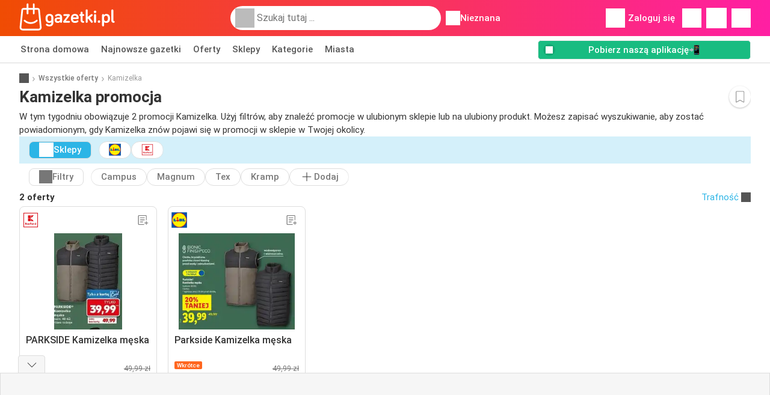

--- FILE ---
content_type: text/html; charset=UTF-8
request_url: https://www.gazetki.pl/oferty/kamizelka
body_size: 42634
content:
<!DOCTYPE html><html lang="pl-pl" class="cssgrid"><head><meta http-equiv="Content-Type" content="text/html; charset=utf-8"><meta name="viewport" content="width=device-width, initial-scale=1, minimum-scale=1, maximum-scale=1"><meta name="robots" content="index, follow, max-image-preview:large, max-snippet:-1, max-video-preview:-1"><title>Promocje na Kamizelka – wyszukuj i przeglądaj największe dostępne oferty Kamizelka!</title><meta name="description" content="W tym tygodniu (tydzień 03) dostępnych jest 2 promocji Kamizelka. Najniższa cena: Lidl 39,99 zł✅ Kaufland 39,99 zł✅"><meta property="og:url" content="https://www.gazetki.pl/oferty/kamizelka"><meta property="og:title" content="Promocje na Kamizelka – wyszukuj i przeglądaj największe dostępne oferty Kamizelka!"><meta property="og:type" content="website"><meta property="og:description" content="W tym tygodniu (tydzień 03) dostępnych jest 2 promocji Kamizelka. Najniższa cena: Lidl 39,99 zł✅ Kaufland 39,99 zł✅"><meta property="og:image" content="https://img.offers-cdn.net/assets/uploads/offers/pl/57890793/kaufland-parkside-kamizelka-meska-oferta-normal.jpeg"><meta property="og:image:width" content="200"><meta property="og:image:height" content="72"><meta property="fb:app_id" content="1500462240527126"><meta property="og:site_name" content="Gazetki.pl"><meta property="og:locale" content="pl_pl"><link rel="preconnect" href="https://img.offers-cdn.net" crossorigin> <script type="speculationrules">
    {
    "prefetch": [{
    "where": {
    "or": [
        { "href_matches": "/sklepy/*/gazetka" },        { "href_matches": "/przejrzyj/oferty/*-*" },        { "href_matches": "/sklepy/*/oferty/*-promocja-*/" }        ]
    },
    "eagerness": "moderate"
    }]
    }
</script> <script type="speculationrules">
{"prefetch":[{"where":{"or":[{"href_matches":"/przejrzyj/oferty/kaufland-gazetka-3385084?offer=57890793#page=5"},{"href_matches":"/przejrzyj/oferty/lidl-gazetka-3382226?offer=57846186#page=43"}]},"eagerness":"immediate"}]}
</script> <link rel="preconnect" href="https://fonts.gstatic.com"><link rel="preload" as="font" href="https://fonts.gstatic.com/s/roboto/v32/KFOmCnqEu92Fr1Mu4mxKKTU1Kg.woff2" type="font/woff2" crossorigin="anonymous"><link rel="preload" as="font" href="https://fonts.gstatic.com/s/roboto/v32/KFOlCnqEu92Fr1MmEU9fBBc4AMP6lQ.woff2" type="font/woff2" crossorigin="anonymous"><link rel="preload" as="font" href="https://fonts.gstatic.com/s/roboto/v32/KFOlCnqEu92Fr1MmWUlfBBc4AMP6lQ.woff2" type="font/woff2" crossorigin="anonymous"><link rel="preload" as="font" href="https://fonts.gstatic.com/s/roboto/v32/KFOmCnqEu92Fr1Mu7GxKKTU1Kvnz.woff2" type="font/woff2" crossorigin="anonymous"><link rel="preload" as="font" href="https://fonts.gstatic.com/s/roboto/v32/KFOlCnqEu92Fr1MmEU9fChc4AMP6lbBP.woff2" type="font/woff2" crossorigin="anonymous"><link rel="preload" as="font" href="https://fonts.gstatic.com/s/roboto/v32/KFOlCnqEu92Fr1MmWUlfChc4AMP6lbBP.woff2" type="font/woff2" crossorigin="anonymous"> <style>
    /* latin-ext */
    @font-face {
        font-family: 'Roboto';
        font-style: italic;
        font-weight: 100;
        font-display: swap;
        src: url(https://fonts.gstatic.com/s/roboto/v32/KFOiCnqEu92Fr1Mu51QrEz4dL-vwnYh2eg.woff2) format('woff2');
        unicode-range: U+0100-02BA, U+02BD-02C5, U+02C7-02CC, U+02CE-02D7, U+02DD-02FF, U+0304, U+0308, U+0329, U+1D00-1DBF, U+1E00-1E9F, U+1EF2-1EFF, U+2020, U+20A0-20AB, U+20AD-20C0, U+2113, U+2C60-2C7F, U+A720-A7FF;
    }

    /* latin */
    @font-face {
        font-family: 'Roboto';
        font-style: italic;
        font-weight: 100;
        font-display: swap;
        src: url(https://fonts.gstatic.com/s/roboto/v32/KFOiCnqEu92Fr1Mu51QrEzAdL-vwnYg.woff2) format('woff2');
        unicode-range: U+0000-00FF, U+0131, U+0152-0153, U+02BB-02BC, U+02C6, U+02DA, U+02DC, U+0304, U+0308, U+0329, U+2000-206F, U+20AC, U+2122, U+2191, U+2193, U+2212, U+2215, U+FEFF, U+FFFD;
    }

    /* latin-ext */
    @font-face {
        font-family: 'Roboto';
        font-style: italic;
        font-weight: 300;
        font-display: swap;
        src: url(https://fonts.gstatic.com/s/roboto/v32/KFOjCnqEu92Fr1Mu51TjASc0CsTYl4BOQ3o.woff2) format('woff2');
        unicode-range: U+0100-02BA, U+02BD-02C5, U+02C7-02CC, U+02CE-02D7, U+02DD-02FF, U+0304, U+0308, U+0329, U+1D00-1DBF, U+1E00-1E9F, U+1EF2-1EFF, U+2020, U+20A0-20AB, U+20AD-20C0, U+2113, U+2C60-2C7F, U+A720-A7FF;
    }

    /* latin */
    @font-face {
        font-family: 'Roboto';
        font-style: italic;
        font-weight: 300;
        font-display: swap;
        src: url(https://fonts.gstatic.com/s/roboto/v32/KFOjCnqEu92Fr1Mu51TjASc6CsTYl4BO.woff2) format('woff2');
        unicode-range: U+0000-00FF, U+0131, U+0152-0153, U+02BB-02BC, U+02C6, U+02DA, U+02DC, U+0304, U+0308, U+0329, U+2000-206F, U+20AC, U+2122, U+2191, U+2193, U+2212, U+2215, U+FEFF, U+FFFD;
    }

    /* latin-ext */
    @font-face {
        font-family: 'Roboto';
        font-style: italic;
        font-weight: 400;
        font-display: swap;
        src: url(https://fonts.gstatic.com/s/roboto/v32/KFOkCnqEu92Fr1Mu51xGIzIXKMnyrYk.woff2) format('woff2');
        unicode-range: U+0100-02BA, U+02BD-02C5, U+02C7-02CC, U+02CE-02D7, U+02DD-02FF, U+0304, U+0308, U+0329, U+1D00-1DBF, U+1E00-1E9F, U+1EF2-1EFF, U+2020, U+20A0-20AB, U+20AD-20C0, U+2113, U+2C60-2C7F, U+A720-A7FF;
    }

    /* latin */
    @font-face {
        font-family: 'Roboto';
        font-style: italic;
        font-weight: 400;
        font-display: swap;
        src: url(https://fonts.gstatic.com/s/roboto/v32/KFOkCnqEu92Fr1Mu51xIIzIXKMny.woff2) format('woff2');
        unicode-range: U+0000-00FF, U+0131, U+0152-0153, U+02BB-02BC, U+02C6, U+02DA, U+02DC, U+0304, U+0308, U+0329, U+2000-206F, U+20AC, U+2122, U+2191, U+2193, U+2212, U+2215, U+FEFF, U+FFFD;
    }

    /* latin-ext */
    @font-face {
        font-family: 'Roboto';
        font-style: italic;
        font-weight: 500;
        font-display: swap;
        src: url(https://fonts.gstatic.com/s/roboto/v32/KFOjCnqEu92Fr1Mu51S7ACc0CsTYl4BOQ3o.woff2) format('woff2');
        unicode-range: U+0100-02BA, U+02BD-02C5, U+02C7-02CC, U+02CE-02D7, U+02DD-02FF, U+0304, U+0308, U+0329, U+1D00-1DBF, U+1E00-1E9F, U+1EF2-1EFF, U+2020, U+20A0-20AB, U+20AD-20C0, U+2113, U+2C60-2C7F, U+A720-A7FF;
    }

    /* latin */
    @font-face {
        font-family: 'Roboto';
        font-style: italic;
        font-weight: 500;
        font-display: swap;
        src: url(https://fonts.gstatic.com/s/roboto/v32/KFOjCnqEu92Fr1Mu51S7ACc6CsTYl4BO.woff2) format('woff2');
        unicode-range: U+0000-00FF, U+0131, U+0152-0153, U+02BB-02BC, U+02C6, U+02DA, U+02DC, U+0304, U+0308, U+0329, U+2000-206F, U+20AC, U+2122, U+2191, U+2193, U+2212, U+2215, U+FEFF, U+FFFD;
    }

    /* latin-ext */
    @font-face {
        font-family: 'Roboto';
        font-style: italic;
        font-weight: 700;
        font-display: swap;
        src: url(https://fonts.gstatic.com/s/roboto/v32/KFOjCnqEu92Fr1Mu51TzBic0CsTYl4BOQ3o.woff2) format('woff2');
        unicode-range: U+0100-02BA, U+02BD-02C5, U+02C7-02CC, U+02CE-02D7, U+02DD-02FF, U+0304, U+0308, U+0329, U+1D00-1DBF, U+1E00-1E9F, U+1EF2-1EFF, U+2020, U+20A0-20AB, U+20AD-20C0, U+2113, U+2C60-2C7F, U+A720-A7FF;
    }

    /* latin */
    @font-face {
        font-family: 'Roboto';
        font-style: italic;
        font-weight: 700;
        font-display: swap;
        src: url(https://fonts.gstatic.com/s/roboto/v32/KFOjCnqEu92Fr1Mu51TzBic6CsTYl4BO.woff2) format('woff2');
        unicode-range: U+0000-00FF, U+0131, U+0152-0153, U+02BB-02BC, U+02C6, U+02DA, U+02DC, U+0304, U+0308, U+0329, U+2000-206F, U+20AC, U+2122, U+2191, U+2193, U+2212, U+2215, U+FEFF, U+FFFD;
    }

    /* latin-ext */
    @font-face {
        font-family: 'Roboto';
        font-style: italic;
        font-weight: 900;
        font-display: swap;
        src: url(https://fonts.gstatic.com/s/roboto/v32/KFOjCnqEu92Fr1Mu51TLBCc0CsTYl4BOQ3o.woff2) format('woff2');
        unicode-range: U+0100-02BA, U+02BD-02C5, U+02C7-02CC, U+02CE-02D7, U+02DD-02FF, U+0304, U+0308, U+0329, U+1D00-1DBF, U+1E00-1E9F, U+1EF2-1EFF, U+2020, U+20A0-20AB, U+20AD-20C0, U+2113, U+2C60-2C7F, U+A720-A7FF;
    }

    /* latin */
    @font-face {
        font-family: 'Roboto';
        font-style: italic;
        font-weight: 900;
        font-display: swap;
        src: url(https://fonts.gstatic.com/s/roboto/v32/KFOjCnqEu92Fr1Mu51TLBCc6CsTYl4BO.woff2) format('woff2');
        unicode-range: U+0000-00FF, U+0131, U+0152-0153, U+02BB-02BC, U+02C6, U+02DA, U+02DC, U+0304, U+0308, U+0329, U+2000-206F, U+20AC, U+2122, U+2191, U+2193, U+2212, U+2215, U+FEFF, U+FFFD;
    }

    /* latin-ext */
    @font-face {
        font-family: 'Roboto';
        font-style: normal;
        font-weight: 100;
        font-display: swap;
        src: url(https://fonts.gstatic.com/s/roboto/v32/KFOkCnqEu92Fr1MmgVxGIzIXKMnyrYk.woff2) format('woff2');
        unicode-range: U+0100-02BA, U+02BD-02C5, U+02C7-02CC, U+02CE-02D7, U+02DD-02FF, U+0304, U+0308, U+0329, U+1D00-1DBF, U+1E00-1E9F, U+1EF2-1EFF, U+2020, U+20A0-20AB, U+20AD-20C0, U+2113, U+2C60-2C7F, U+A720-A7FF;
    }

    /* latin */
    @font-face {
        font-family: 'Roboto';
        font-style: normal;
        font-weight: 100;
        font-display: swap;
        src: url(https://fonts.gstatic.com/s/roboto/v32/KFOkCnqEu92Fr1MmgVxIIzIXKMny.woff2) format('woff2');
        unicode-range: U+0000-00FF, U+0131, U+0152-0153, U+02BB-02BC, U+02C6, U+02DA, U+02DC, U+0304, U+0308, U+0329, U+2000-206F, U+20AC, U+2122, U+2191, U+2193, U+2212, U+2215, U+FEFF, U+FFFD;
    }

    /* latin-ext */
    @font-face {
        font-family: 'Roboto';
        font-style: normal;
        font-weight: 300;
        font-display: swap;
        src: url(https://fonts.gstatic.com/s/roboto/v32/KFOlCnqEu92Fr1MmSU5fChc4AMP6lbBP.woff2) format('woff2');
        unicode-range: U+0100-02BA, U+02BD-02C5, U+02C7-02CC, U+02CE-02D7, U+02DD-02FF, U+0304, U+0308, U+0329, U+1D00-1DBF, U+1E00-1E9F, U+1EF2-1EFF, U+2020, U+20A0-20AB, U+20AD-20C0, U+2113, U+2C60-2C7F, U+A720-A7FF;
    }

    /* latin */
    @font-face {
        font-family: 'Roboto';
        font-style: normal;
        font-weight: 300;
        font-display: swap;
        src: url(https://fonts.gstatic.com/s/roboto/v32/KFOlCnqEu92Fr1MmSU5fBBc4AMP6lQ.woff2) format('woff2');
        unicode-range: U+0000-00FF, U+0131, U+0152-0153, U+02BB-02BC, U+02C6, U+02DA, U+02DC, U+0304, U+0308, U+0329, U+2000-206F, U+20AC, U+2122, U+2191, U+2193, U+2212, U+2215, U+FEFF, U+FFFD;
    }

    /* latin-ext */
    @font-face {
        font-family: 'Roboto';
        font-style: normal;
        font-weight: 400;
        font-display: swap;
        src: url(https://fonts.gstatic.com/s/roboto/v32/KFOmCnqEu92Fr1Mu7GxKKTU1Kvnz.woff2) format('woff2');
        unicode-range: U+0100-02BA, U+02BD-02C5, U+02C7-02CC, U+02CE-02D7, U+02DD-02FF, U+0304, U+0308, U+0329, U+1D00-1DBF, U+1E00-1E9F, U+1EF2-1EFF, U+2020, U+20A0-20AB, U+20AD-20C0, U+2113, U+2C60-2C7F, U+A720-A7FF;
    }

    /* latin */
    @font-face {
        font-family: 'Roboto';
        font-style: normal;
        font-weight: 400;
        font-display: swap;
        src: url(https://fonts.gstatic.com/s/roboto/v32/KFOmCnqEu92Fr1Mu4mxKKTU1Kg.woff2) format('woff2');
        unicode-range: U+0000-00FF, U+0131, U+0152-0153, U+02BB-02BC, U+02C6, U+02DA, U+02DC, U+0304, U+0308, U+0329, U+2000-206F, U+20AC, U+2122, U+2191, U+2193, U+2212, U+2215, U+FEFF, U+FFFD;
    }

    /* latin-ext */
    @font-face {
        font-family: 'Roboto';
        font-style: normal;
        font-weight: 500;
        font-display: swap;
        src: url(https://fonts.gstatic.com/s/roboto/v32/KFOlCnqEu92Fr1MmEU9fChc4AMP6lbBP.woff2) format('woff2');
        unicode-range: U+0100-02BA, U+02BD-02C5, U+02C7-02CC, U+02CE-02D7, U+02DD-02FF, U+0304, U+0308, U+0329, U+1D00-1DBF, U+1E00-1E9F, U+1EF2-1EFF, U+2020, U+20A0-20AB, U+20AD-20C0, U+2113, U+2C60-2C7F, U+A720-A7FF;
    }

    /* latin */
    @font-face {
        font-family: 'Roboto';
        font-style: normal;
        font-weight: 500;
        font-display: swap;
        src: url(https://fonts.gstatic.com/s/roboto/v32/KFOlCnqEu92Fr1MmEU9fBBc4AMP6lQ.woff2) format('woff2');
        unicode-range: U+0000-00FF, U+0131, U+0152-0153, U+02BB-02BC, U+02C6, U+02DA, U+02DC, U+0304, U+0308, U+0329, U+2000-206F, U+20AC, U+2122, U+2191, U+2193, U+2212, U+2215, U+FEFF, U+FFFD;
    }

    /* latin-ext */
    @font-face {
        font-family: 'Roboto';
        font-style: normal;
        font-weight: 700;
        font-display: swap;
        src: url(https://fonts.gstatic.com/s/roboto/v32/KFOlCnqEu92Fr1MmWUlfChc4AMP6lbBP.woff2) format('woff2');
        unicode-range: U+0100-02BA, U+02BD-02C5, U+02C7-02CC, U+02CE-02D7, U+02DD-02FF, U+0304, U+0308, U+0329, U+1D00-1DBF, U+1E00-1E9F, U+1EF2-1EFF, U+2020, U+20A0-20AB, U+20AD-20C0, U+2113, U+2C60-2C7F, U+A720-A7FF;
    }

    /* latin */
    @font-face {
        font-family: 'Roboto';
        font-style: normal;
        font-weight: 700;
        font-display: swap;
        src: url(https://fonts.gstatic.com/s/roboto/v32/KFOlCnqEu92Fr1MmWUlfBBc4AMP6lQ.woff2) format('woff2');
        unicode-range: U+0000-00FF, U+0131, U+0152-0153, U+02BB-02BC, U+02C6, U+02DA, U+02DC, U+0304, U+0308, U+0329, U+2000-206F, U+20AC, U+2122, U+2191, U+2193, U+2212, U+2215, U+FEFF, U+FFFD;
    }

    /* latin-ext */
    @font-face {
        font-family: 'Roboto';
        font-style: normal;
        font-weight: 900;
        font-display: swap;
        src: url(https://fonts.gstatic.com/s/roboto/v32/KFOlCnqEu92Fr1MmYUtfChc4AMP6lbBP.woff2) format('woff2');
        unicode-range: U+0100-02BA, U+02BD-02C5, U+02C7-02CC, U+02CE-02D7, U+02DD-02FF, U+0304, U+0308, U+0329, U+1D00-1DBF, U+1E00-1E9F, U+1EF2-1EFF, U+2020, U+20A0-20AB, U+20AD-20C0, U+2113, U+2C60-2C7F, U+A720-A7FF;
    }

    /* latin */
    @font-face {
        font-family: 'Roboto';
        font-style: normal;
        font-weight: 900;
        font-display: swap;
        src: url(https://fonts.gstatic.com/s/roboto/v32/KFOlCnqEu92Fr1MmYUtfBBc4AMP6lQ.woff2) format('woff2');
        unicode-range: U+0000-00FF, U+0131, U+0152-0153, U+02BB-02BC, U+02C6, U+02DA, U+02DC, U+0304, U+0308, U+0329, U+2000-206F, U+20AC, U+2122, U+2191, U+2193, U+2212, U+2215, U+FEFF, U+FFFD;
    }</style> <link rel="preload" as="image" href="https://img.offers-cdn.net/assets/uploads/offers/pl/57890793/kaufland-parkside-kamizelka-meska-oferta-thumbSmallWebP.webp" fetchpriority="high"/><link rel="preload" as="image" href="https://img.offers-cdn.net/assets/uploads/offers/pl/57846186/lidl-parkside-kamizelka-meska-oferta-thumbSmallWebP.webp" fetchpriority="high"/> <script src="https://securepubads.g.doubleclick.net/tag/js/gpt.js" async></script> <script>
        window.xhrDomain = 'https://www.gazetki.pl';
    </script> <link rel="shortcut icon" type="image/x-icon" href="https://img.offers-cdn.net/assets/images/logos/pl/favicon.ico"/><link rel="canonical" href="https://www.gazetki.pl/oferty/kamizelka"/><link rel="preload" href="https://img.offers-cdn.net/build/folderz2025-prod/20260116101052-466937/assets/frontend/build/pages/product-keyword-deferred-critical.56ae6ea1.css" as="style" onload="this.onload=null;this.rel='stylesheet'"><noscript><link rel="stylesheet" href="https://img.offers-cdn.net/build/folderz2025-prod/20260116101052-466937/assets/frontend/build/pages/product-keyword-deferred-critical.56ae6ea1.css"></noscript> <style>
        /*!
 * Bootstrap v4.5.3 (https://getbootstrap.com/)
 * Copyright 2011-2020 The Bootstrap Authors
 * Copyright 2011-2020 Twitter, Inc.
 * Licensed under MIT (https://github.com/twbs/bootstrap/blob/main/LICENSE)
 */.img-fluid{height:auto;max-width:100%}.container{padding-left:15px;padding-right:15px}@media(min-width:520px){.container{max-width:540px}}@media(min-width:767px){.container{max-width:720px}}@media(min-width:1004px){.container{max-width:960px}}@media(min-width:1239px){.container{max-width:1140px}}.row{display:flex;flex-wrap:wrap;margin-left:-15px;margin-right:-15px}.col,.col-12,.col-3,.col-4,.col-lg-8,.col-md-1,.col-md-4,.col-md-7,.col-md-8{padding-left:15px;padding-right:15px;position:relative;width:100%}.col{flex-basis:0;flex-grow:1;max-width:100%}.col-3,.row-cols-4>*{flex:0 0 25%;max-width:25%}.col-4{flex:0 0 33.33333333%;max-width:33.33333333%}.col-12{flex:0 0 100%;max-width:100%}.order-0{order:0}.order-1{order:1}@media(min-width:767px){.col-md-1{flex:0 0 8.33333333%;max-width:8.33333333%}.col-md-4{flex:0 0 33.33333333%;max-width:33.33333333%}.col-md-7{flex:0 0 58.33333333%;max-width:58.33333333%}.col-md-8{flex:0 0 66.66666667%;max-width:66.66666667%}}@media(min-width:1004px){.col-lg-8{flex:0 0 66.66666667%;max-width:66.66666667%}}.card{display:flex;flex-direction:column;min-width:0;position:relative;word-wrap:break-word;background-clip:initial;background-color:#fff;border:1px solid rgba(0,0,0,.125);border-radius:.5rem}.card>hr{margin-left:0;margin-right:0}.card-body{flex:1 1 auto;min-height:1px;padding:1rem}.card-title{margin-bottom:.75rem}.card-header,.card-text:last-child{margin-bottom:0}.card-header{background-color:#00000008;border-bottom:1px solid rgba(0,0,0,.125);color:inherit;padding:.75rem 1rem}.card-header:first-child{border-radius:calc(.5rem - 1px) calc(.5rem - 1px) 0 0}.tooltip{display:inline-block;position:relative;text-align:left}.tooltip .bottom{background-color:#000c;border-radius:8px;box-shadow:0 1px 8px #00000080;box-sizing:border-box;color:#fff;font-size:13px;font-weight:400;left:-100px;margin-left:10px;min-width:200px;padding:10px;position:absolute;top:100%;visibility:hidden;z-index:99999999}.tooltip .bottom i{bottom:50%;height:24px;left:50%;margin-top:-12px;overflow:hidden;position:absolute;top:0;transform:translateX(-50%) translateY(-25%) rotate(90deg);width:12px}.tooltip .bottom i:after{background-color:#000c;box-shadow:0 1px 8px #00000080;content:"";height:12px;left:0;position:absolute;top:50%;transform:translate(50%,-50%) rotate(-45deg);width:12px}.tooltip:hover .bottom{visibility:visible}.input-group{position:relative}.input-group input{border-radius:20px;border-width:0;color:#333;font-size:.9375rem;padding:10px 15px;text-indent:35px}.input-group input:focus{outline:0}.input-group ::-webkit-input-placeholder{color:#999}.input-group ::-moz-placeholder{color:#999}.input-group ::-ms-placeholder{color:#999}.input-group ::placeholder{color:#999}.input-group-form{margin-bottom:20px;position:relative}.input-group-form .icon.eye{background:url(https://img.offers-cdn.net/build/folderz2025-prod/20260116101052-466937/assets/frontend/build/images/eye.ab83c0a3.svg);background-repeat:no-repeat;background-size:contain;cursor:pointer;height:24px;position:absolute;right:-8px;top:35px;width:24px}.input-group-form .icon.eye--closed{background:url(https://img.offers-cdn.net/build/folderz2025-prod/20260116101052-466937/assets/frontend/build/images/eye-closed.206c99dc.svg);background-repeat:no-repeat;background-size:contain}.input-group-form .label{color:#777;font-size:.8125rem;margin-bottom:5px}.input-group-form input{border-width:0;border-bottom:1px solid #ddd;color:#000;font-size:.9375rem;padding:10px 15px;width:calc(100% - 30px)}.input-group-form input:focus{outline:0}.input-group-form input.error{border-color:red}.input-group-form .error-message{color:red;font-size:.8125rem;padding-top:5px}.input-group-form ::-webkit-input-placeholder{color:#999}.input-group-form ::-moz-placeholder{color:#999}.input-group-form ::-ms-placeholder{color:#999}.input-group-form ::placeholder{color:#999}.input-group-form-radio{margin-bottom:20px}.input-group-form-radio .label{color:#777;font-size:.8125rem;margin-bottom:5px}.input-group-form-radio .inputs{align-items:center;display:flex;justify-content:space-between}.input-group-form-radio .inputs .input{cursor:pointer;display:block;font-size:.9375rem;margin-bottom:12px;padding-left:32px;position:relative;-webkit-user-select:none;user-select:none}.input-group-form-radio .inputs .input input{cursor:pointer;opacity:0;position:absolute}.input-group-form-radio .inputs .checkmark{background-color:#fff;border:1px solid #ddd;border-radius:50%;height:20px;left:0;position:absolute;top:0;width:20px}.input-group-form-radio .inputs .input:hover input~.checkmark{background-color:#ddd}.input-group-form-radio .inputs .input input:checked~.checkmark{background-color:#fff}.input-group-form-radio .inputs .checkmark:after{content:"";display:none;position:absolute}.input-group-form-radio .inputs .input input:checked~.checkmark:after{display:block}.input-group-form-radio .inputs .input .checkmark:after{background:#ff661f;border-radius:50%;height:12px;left:3px;top:3px;width:12px}.checkbox-container{align-items:center;display:flex;padding-left:12px}.checkbox-container .label{cursor:pointer;font-size:.8125rem;padding-left:20px}.checkbox-container input{display:none}.checkbox-container input:checked+.checkbox{border-color:#ff661f}.checkbox-container input:checked+.checkbox .flip .back{transform:rotateY(0)}.checkbox-container input:checked+.checkbox .flip .front{display:none}.checkbox-container .checkbox{background:#e8e8eb;border:2px solid #e8e8eb;border-radius:4px;cursor:pointer;margin:-12px;perspective:20px;position:relative;transform:translateZ(0);transition:all .3s ease}.checkbox-container .checkbox:hover{border-color:#ff661f}.checkbox-container .checkbox .flip{display:block;height:20px;-webkit-perspective:500px;position:relative;transform-style:preserve-3d;transition:all .4s ease;width:20px}.checkbox-container .checkbox .back,.checkbox-container .checkbox .front{backface-visibility:hidden;border-radius:2px;height:20px;left:0;position:absolute;top:0;width:20px}.checkbox-container .checkbox .front{background:#fff;z-index:1}.checkbox-container .checkbox .back{background:#ff661f;box-shadow:0 0 0 1px #ff661f;color:#fff;line-height:20px;text-align:center;transform:rotateY(180deg)}.checkbox-container .checkbox .back svg{fill:none}.checkbox-container .checkbox .back svg path{stroke:#fff;stroke-width:2.5;stroke-linecap:round;stroke-linejoin:round}.switch{display:inline-block;height:26px;margin:0;position:relative;width:50px}.switch input{height:0;opacity:0;width:0}.switch .slider{background-color:#33333326;border-radius:34px;bottom:4px;cursor:pointer;left:4px;right:4px;top:4px}.switch .slider,.switch .slider:before{position:absolute;transition:all .15s ease-in-out}.switch .slider:before{background-color:#fff;border:1px solid #acacac;border-radius:50%;bottom:-3px;content:"";height:24px;left:-3px;width:24px}.switch input:focus+.slider:before,.switch:hover .slider:before{box-shadow:0 0 0 6px #33333326}.switch input:focus:checked+.slider:before,.switch:hover input:checked+.slider:before{box-shadow:0 0 0 6px #08c36c4d}.switch input:checked+.slider{background-color:#08c36c}.switch input:checked+.slider:before{border-color:#08c36c}.switch input:focus+.slider{box-shadow:0 0 1px #08c36c}.switch input:checked+.slider:before{transform:translateX(26px)}.infinite-loader{animation-delay:-.16s;color:#62c8ec;font-size:10px;margin:80px auto;position:relative;text-indent:-9999em;transform:translateZ(0)}.infinite-loader.btn-loader{color:#d3d3d3;font-size:8px;margin:2px;top:-20px}.infinite-loader,.infinite-loader:after,.infinite-loader:before{animation-fill-mode:both;animation:loadDots 1.5s ease-in-out infinite;border-radius:50%;height:1.8em;width:1.8em}.infinite-loader:after,.infinite-loader:before{content:"";position:absolute;top:0}.infinite-loader:before{animation-delay:-.32s;left:-2.8em}.infinite-loader:after{left:2.8em}@keyframes loadDots{0%,80%,to{box-shadow:0 2.5em 0 -1.3em}40%{box-shadow:0 2.5em 0 0}}.icon.favorite{cursor:pointer}.icon.favorite.active{display:inline!important}.infinite-loader--small,.infinite-loader--small:after,.infinite-loader--small:before{height:1em;width:1em}.svg-gray-500 svg{stroke:#acacac;color:#acacac}.bg-gradient{background:linear-gradient(270deg,#ff1fa3,#f04c03)!important}.bg-gray-400{background-color:#bbb!important}.bg-gray-500{background-color:#acacac!important}.bg-gray-600{background-color:#999!important}.bg-gray-700{background-color:#777!important}.favorites-list{list-style-type:none;padding:0;-ms-overflow-style:none;scrollbar-width:none}.favorites-list--on-page{margin:0!important}@media(min-width:767px){.favorites-list--on-page{display:flex;flex-flow:row;flex-wrap:wrap}.favorites-list--on-page a{width:50%}}@media(max-width:1004px){.favorites-list{margin-bottom:7em}}.favorites-list__label{align-items:center;display:flex;margin-bottom:0}.favorites-list__item{border-bottom:1px solid #ddd;padding:.5em 1em}.favorites-list__item__logo{display:flex;justify-content:center}.favorites-list__item__logo img{height:30px;margin-right:1.5em;object-fit:contain;width:70px}@media(max-width:767px){.favorites-list__item__logo img{height:25px}}.favorites-list__item:hover{background-color:#f6f6f6;text-decoration:none}.favorites-list__name{flex:3;font-weight:700}.letter-group{background-color:#f6f6f6;color:#777;padding:.3em 1em}.overlay-transparent{align-items:center;background:#0000;display:none;height:100vh;justify-content:center;left:0;position:absolute;top:0;width:100vw;z-index:2}.letter-filter{align-items:center;display:flex;margin-bottom:20px;overflow:hidden;overflow-x:auto;padding-bottom:5px}.about{background:#fff;padding:1.5rem 0}.about .about-title{font-size:1.0625rem;font-weight:700}.about .about-text{font-size:.875em}.about a{color:#ff661f}.about p{margin-bottom:0}.about.enter-space p{margin-bottom:1rem!important}.about .text-inherit{font-size:inherit;font-weight:inherit}.app-banner{background-color:#f04c03;background-image:linear-gradient(270deg,#ff1fa3,#f04c03);background-position:50%;background-repeat:no-repeat,no-repeat;background-size:100% 250%,cover;cursor:pointer;height:300px;overflow:hidden;position:relative;width:100%}.app-banner-background{height:150%;inset:0;object-fit:cover;position:absolute;width:100%}.app-banner .container{align-items:center;display:flex;gap:10px;height:100%;justify-content:center}.app-banner .app-banner-container .app-banner-actions{align-items:center;display:flex;flex-direction:column;gap:5px;justify-content:center}.app-banner .app-banner-container .app-banner-actions .app-banner-logo img{border-radius:23px;box-shadow:0 15px 50px #0003;height:80px;width:80px}@media(max-width:767px){.app-banner .app-banner-container .app-banner-actions .app-banner-logo img{height:60px;width:60px}}.app-banner .app-banner-container .app-banner-actions .app-banner-title{color:#fff;font-size:35px;font-weight:700;max-width:500px;text-align:center}@media(max-width:767px){.app-banner .app-banner-container .app-banner-actions .app-banner-title{font-size:22px;max-width:65vw}}.app-banner .app-banner-container .app-banner-actions .app-banner-buttons{display:flex;gap:10px;justify-content:center;width:100%}.app-banner .app-banner-container .app-banner-actions .app-banner-buttons img{height:35px}.app-banner .app-banner-example{align-items:center;display:flex;height:100%;justify-content:center;z-index:5}@media(max-width:450px){.app-banner .app-banner-example{display:none}}.app-banner .app-banner-example img{height:95%;object-fit:contain}.app-banner--in-hotspot .app-banner{height:200px}@media(min-width:767px){.app-banner--in-hotspot .app-banner{height:300px}}.app-banner--in-hotspot .app-banner .app-banner-container{min-height:200px}@media(min-width:767px){.app-banner--in-hotspot .app-banner .app-banner-container{font-size:22px;min-height:300px}}.app-banner--in-hotspot .app-banner .app-banner-container .app-banner-actions{padding:1em}@media(min-width:767px){.app-banner--in-hotspot .app-banner .app-banner-container .app-banner-actions{margin-right:0}}.app-banner--in-hotspot .app-banner-example{display:none}.app-banner--in-hotspot .app-banner-title{font-size:.9375rem!important;max-width:100vw!important}@media(min-width:767px){.app-banner--in-hotspot .app-banner-title{font-size:1.59375rem!important}}@media(min-width:380px){.app-banner-first-content{display:none}}@media(max-width:380px){.app-banner-second-content{display:none}}.message{background:#fff;border:1px solid #ddd;border-radius:10px;bottom:30px;left:50%;margin-left:-145px;min-width:250px;padding:20px;position:fixed;text-align:center;visibility:hidden;z-index:9998}.message.show{animation:fadein .5s,fadeout .5s 2.5s;visibility:visible}.message.success{background:#08c36c;border-color:#08c36c;color:#fff}.message.failed{background:#d00;border-color:#d00;color:#fff}.contents__content p{margin-bottom:0}.contents__content img{max-width:100%}@keyframes fadein{0%{bottom:0;opacity:0}to{bottom:30px;opacity:1}}@keyframes fadeout{0%{bottom:30px;opacity:1}to{bottom:0;opacity:0}}.half-line{align-items:center;display:flex;justify-content:space-between;margin-bottom:10px;margin-top:10px}.half-line hr{width:45%}.half-line .center{text-align:center;width:10%}.dual-line{align-items:center;display:flex;justify-content:space-between;margin-bottom:1rem;margin-top:1rem}.dual-line .link{text-align:right}.solo-line{align-items:center;display:flex;justify-content:center;margin-bottom:5px;margin-top:1rem;text-align:center}.solo-line .notice{color:#777;font-size:.75rem}.solo-line .notice a{text-decoration:underline}.img-wrapper-full img{max-width:100%}.translation-link a{color:#ff661f!important}.disabled-scroll{height:100vh;overflow-y:hidden}.dotted-line{background-image:linear-gradient(90deg,#ddd 50%,#fff 0);background-position:50%;background-repeat:repeat-x;background-size:1rem 1px;content:"";height:1px;width:100%}@media(min-width:767px){.dotted-line--rotate-on-desktop{background-image:linear-gradient(180deg,#ddd 50%,#fff 0);background-repeat:repeat-y;background-size:1px 1rem;height:auto;width:1px}}.hidden-scrollbar{-ms-overflow-style:none;overflow-y:scroll;scrollbar-width:none}.hidden-scrollbar::-webkit-scrollbar{display:none}html{font-family:sans-serif;line-height:1.15;-webkit-text-size-adjust:100%;-webkit-tap-highlight-color:rgba(0,0,0,0)}article,aside,footer,header,main,nav,section{display:block}body{text-align:left}hr{box-sizing:initial;height:0;overflow:visible}b,strong{font-weight:bolder}small{font-size:80%}a{background-color:#0000}a:not([href]):not([class]),a:not([href]):not([class]):hover{color:inherit;text-decoration:none}code{font-family:SFMono-Regular,Menlo,Monaco,Consolas,Liberation Mono,Courier New,monospace;font-size:1em}img{border-style:none}img,svg{vertical-align:middle}svg{overflow:hidden}caption{caption-side:bottom;padding-bottom:.75rem;padding-top:.75rem}label{margin-bottom:.5rem}button:focus:not(:focus-visible){outline:0}button,input{overflow:visible}[type=button]::-moz-focus-inner,[type=reset]::-moz-focus-inner,[type=submit]::-moz-focus-inner,button::-moz-focus-inner{border-style:none;padding:0}input[type=checkbox],input[type=radio]{box-sizing:border-box;padding:0}textarea{overflow:auto}legend{color:inherit;display:block;font-size:1.5rem;max-width:100%;white-space:normal}[type=number]::-webkit-inner-spin-button,[type=number]::-webkit-outer-spin-button{height:auto}[type=search]{-webkit-appearance:none}[type=search]::-webkit-search-decoration{-webkit-appearance:none}template{display:none}.align-bottom{vertical-align:bottom!important}.bg-primary{background-color:#ff661f!important}a.bg-primary:focus,a.bg-primary:hover,button.bg-primary:focus,button.bg-primary:hover{background-color:#eb4a00!important}.bg-secondary{background-color:#2cb5e6!important}a.bg-secondary:focus,a.bg-secondary:hover,button.bg-secondary:focus,button.bg-secondary:hover{background-color:#1899c7!important}.bg-success{background-color:#08c36c!important}a.bg-success:focus,a.bg-success:hover,button.bg-success:focus,button.bg-success:hover{background-color:#069251!important}.bg-info{background-color:#62c8ec!important}a.bg-info:focus,a.bg-info:hover,button.bg-info:focus,button.bg-info:hover{background-color:#35b8e6!important}.bg-warning{background-color:#fc3!important}a.bg-warning:focus,a.bg-warning:hover,button.bg-warning:focus,button.bg-warning:hover{background-color:#ffbf00!important}.bg-danger{background-color:#d00!important}a.bg-danger:focus,a.bg-danger:hover,button.bg-danger:focus,button.bg-danger:hover{background-color:#a00!important}.bg-light{background-color:#f6f6f6!important}a.bg-light:focus,a.bg-light:hover,button.bg-light:focus,button.bg-light:hover{background-color:#ddd!important}.bg-dark{background-color:#555!important}a.bg-dark:focus,a.bg-dark:hover,button.bg-dark:focus,button.bg-dark:hover{background-color:#3c3c3c!important}.bg-primary-dark{background-color:#f04c03!important}a.bg-primary-dark:focus,a.bg-primary-dark:hover,button.bg-primary-dark:focus,button.bg-primary-dark:hover{background-color:#be3c02!important}.bg-secondary-light{background-color:#62c8ec!important}a.bg-secondary-light:focus,a.bg-secondary-light:hover,button.bg-secondary-light:focus,button.bg-secondary-light:hover{background-color:#35b8e6!important}.bg-secondary-lighter{background-color:#96daf3!important}a.bg-secondary-lighter:focus,a.bg-secondary-lighter:hover,button.bg-secondary-lighter:focus,button.bg-secondary-lighter:hover{background-color:#68caee!important}.bg-secondary-lightest{background-color:#d4f0fa!important}a.bg-secondary-lightest:focus,a.bg-secondary-lightest:hover,button.bg-secondary-lightest:focus,button.bg-secondary-lightest:hover{background-color:#a6e0f5!important}.bg-darker{background-color:#333!important}a.bg-darker:focus,a.bg-darker:hover,button.bg-darker:focus,button.bg-darker:hover{background-color:#1a1a1a!important}.bg-white{background-color:#fff!important}.bg-transparent{background-color:#0000!important}.border{border:1px solid #bbb!important}.border-bottom{border-bottom:1px solid #bbb!important}.border-0{border:0!important}.border-top-0{border-top:0!important}.border-bottom-0{border-bottom:0!important}.border-secondary{border-color:#2cb5e6!important}.border-light{border-color:#f6f6f6!important}.rounded{border-radius:.25rem!important}.rounded-bottom{border-bottom-left-radius:.25rem!important;border-bottom-right-radius:.25rem!important}.rounded-circle{border-radius:50%!important}.rounded-pill{border-radius:50rem!important}.rounded-0{border-radius:0!important}.clearfix:after{clear:both;content:"";display:block}.d-none{display:none!important}.d-inline-block{display:inline-block!important}.d-block{display:block!important}.d-flex{display:flex!important}.d-inline-flex{display:inline-flex!important}@media(min-width:520px){.d-sm-block{display:block!important}}@media(min-width:767px){.d-md-none{display:none!important}.d-md-inline{display:inline!important}.d-md-block{display:block!important}.d-md-flex{display:flex!important}}@media(min-width:1004px){.d-lg-none{display:none!important}.d-lg-block{display:block!important}.d-lg-flex{display:flex!important}.d-lg-inline-flex{display:inline-flex!important}}@media(min-width:1239px){.d-xl-block{display:block!important}.d-xl-flex{display:flex!important}}.flex-row{flex-direction:row!important}.flex-column{flex-direction:column!important}.flex-row-reverse{flex-direction:row-reverse!important}.flex-column-reverse{flex-direction:column-reverse!important}.flex-wrap{flex-wrap:wrap!important}.flex-grow-1{flex-grow:1!important}.flex-shrink-0{flex-shrink:0!important}.flex-shrink-1{flex-shrink:1!important}.justify-content-start{justify-content:flex-start!important}.justify-content-end{justify-content:flex-end!important}.justify-content-center{justify-content:center!important}.justify-content-between{justify-content:space-between!important}.justify-content-around{justify-content:space-around!important}.align-items-start{align-items:flex-start!important}.align-items-end{align-items:flex-end!important}.align-items-center{align-items:center!important}.align-items-baseline{align-items:baseline!important}.align-items-stretch{align-items:stretch!important}.align-self-end{align-self:flex-end!important}.align-self-center{align-self:center!important}@media(min-width:767px){.flex-md-row{flex-direction:row!important}}@media(min-width:1004px){.flex-lg-row{flex-direction:row!important}}.float-left{float:left!important}.float-right{float:right!important}.overflow-hidden{overflow:hidden!important}.position-relative{position:relative!important}.position-absolute{position:absolute!important}.position-fixed{position:fixed!important}.sr-only{height:1px;margin:-1px;overflow:hidden;padding:0;position:absolute;width:1px;clip:rect(0,0,0,0);border:0;white-space:nowrap}.shadow-sm{box-shadow:0 .125rem .25rem rgba(0,0,0,.075)!important}.shadow-lg{box-shadow:0 1rem 3rem rgba(0,0,0,.175)!important}.w-25{width:25%!important}.w-50{width:50%!important}.w-75{width:75%!important}.w-100{width:100%!important}.w-auto{width:auto!important}.h-100{height:100%!important}.h-auto{height:auto!important}.mw-100{max-width:100%!important}.mh-100{max-height:100%!important}.m-0{margin:0!important}.mt-0,.my-0{margin-top:0!important}.mr-0{margin-right:0!important}.mb-0,.my-0{margin-bottom:0!important}.ml-0{margin-left:0!important}.m-1{margin:.25rem!important}.mt-1,.my-1{margin-top:.25rem!important}.mr-1{margin-right:.25rem!important}.mb-1,.my-1{margin-bottom:.25rem!important}.ml-1{margin-left:.25rem!important}.mt-2,.my-2{margin-top:.5rem!important}.mr-2,.mx-2{margin-right:.5rem!important}.mb-2,.my-2{margin-bottom:.5rem!important}.ml-2,.mx-2{margin-left:.5rem!important}.m-3{margin:1rem!important}.mt-3,.my-3{margin-top:1rem!important}.mr-3{margin-right:1rem!important}.mb-3,.my-3{margin-bottom:1rem!important}.ml-3{margin-left:1rem!important}.mt-4{margin-top:1.5rem!important}.mr-4{margin-right:1.5rem!important}.my-5{margin-top:2rem!important}.mx-5{margin-right:2rem!important}.mb-5,.my-5{margin-bottom:2rem!important}.ml-5,.mx-5{margin-left:2rem!important}.p-0{padding:0!important}.px-0{padding-right:0!important}.pb-0{padding-bottom:0!important}.pl-0,.px-0{padding-left:0!important}.p-1{padding:.25rem!important}.pt-1,.py-1{padding-top:.25rem!important}.pr-1,.px-1{padding-right:.25rem!important}.pb-1,.py-1{padding-bottom:.25rem!important}.pl-1,.px-1{padding-left:.25rem!important}.p-2{padding:.5rem!important}.py-2{padding-top:.5rem!important}.pr-2,.px-2{padding-right:.5rem!important}.pb-2,.py-2{padding-bottom:.5rem!important}.pl-2,.px-2{padding-left:.5rem!important}.p-3{padding:1rem!important}.pt-3,.py-3{padding-top:1rem!important}.pr-3,.px-3{padding-right:1rem!important}.pb-3,.py-3{padding-bottom:1rem!important}.pl-3,.px-3{padding-left:1rem!important}.p-4{padding:1.5rem!important}.pt-4{padding-top:1.5rem!important}.px-4{padding-left:1.5rem!important;padding-right:1.5rem!important}.py-5{padding-top:2rem!important}.pr-5{padding-right:2rem!important}.pb-5,.py-5{padding-bottom:2rem!important}.mt-n2,.my-n2{margin-top:-.5rem!important}.mx-n2{margin-right:-.5rem!important}.my-n2{margin-bottom:-.5rem!important}.mx-n2{margin-left:-.5rem!important}.mt-n3{margin-top:-1rem!important}.mx-n3{margin-right:-1rem!important}.mb-n3{margin-bottom:-1rem!important}.mx-n3{margin-left:-1rem!important}.mt-auto,.my-auto{margin-top:auto!important}.mr-auto,.mx-auto{margin-right:auto!important}.mb-auto,.my-auto{margin-bottom:auto!important}.ml-auto,.mx-auto{margin-left:auto!important}@media(min-width:767px){.mx-md-0{margin-left:0!important;margin-right:0!important}.mb-md-1{margin-bottom:.25rem!important}.ml-md-2{margin-left:.5rem!important}.mb-md-3{margin-bottom:1rem!important}.my-md-5{margin-bottom:2rem!important;margin-top:2rem!important}.px-md-0{padding-left:0!important;padding-right:0!important}.px-md-3{padding-left:1rem!important;padding-right:1rem!important}.pr-md-4{padding-right:1.5rem!important}.py-md-5{padding-bottom:2rem!important;padding-top:2rem!important}}@media(min-width:1004px){.mr-lg-3{margin-right:1rem!important}.ml-lg-3{margin-left:1rem!important}}@media(min-width:1239px){.px-xl-3{padding-left:1rem!important;padding-right:1rem!important}}.text-nowrap{white-space:nowrap!important}.text-truncate{overflow:hidden;text-overflow:ellipsis;white-space:nowrap}.text-left{text-align:left!important}.text-center{text-align:center!important}.text-lowercase{text-transform:lowercase!important}.text-uppercase{text-transform:uppercase!important}.font-weight-normal{font-weight:400!important}.font-weight-bold{font-weight:700!important}.text-white{color:#fff!important}.text-primary{color:#ff661f!important}a.text-primary:focus,a.text-primary:hover{color:#d24200!important}.text-secondary{color:#2cb5e6!important}a.text-secondary:focus,a.text-secondary:hover{color:#1588b1!important}.text-danger{color:#d00!important}a.text-danger:focus,a.text-danger:hover{color:#910000!important}.text-dark{color:#555!important}a.text-dark:focus,a.text-dark:hover{color:#2f2f2f!important}.text-muted{color:#999!important}.text-decoration-none{text-decoration:none!important}.text-break{word-break:break-word!important;word-wrap:break-word!important}.text-reset{color:inherit!important}.visible{visibility:visible!important}.dropdown{position:relative}.dropdown-menu{background-clip:padding-box;background-color:#fff;border:1px solid #00000026;border-radius:.25rem;color:#333;display:none;float:left;font-size:.9375rem;left:0;list-style:none;margin:.125rem 0 0;min-width:10rem;padding:.5rem 0;position:absolute;text-align:left;top:100%;z-index:1000}.dropdown-menu-right{left:auto;right:0}.dropdown-item{background-color:#0000;border:0;clear:both;color:#333;display:block;font-weight:400;padding:.25rem 1.5rem;text-align:inherit;text-decoration:none;white-space:nowrap;width:100%}.dropdown-item:focus,.dropdown-item:hover{background-color:#eaeaea;color:#262626;text-decoration:none}.dropdown-item.active,.dropdown-item:active{background-color:#ff661f;color:#fff;text-decoration:none}.dropdown-item.disabled,.dropdown-item:disabled{background-color:#0000;color:#acacac;pointer-events:none}.dropdown-menu.show{display:block}*,:after,:before{box-sizing:border-box}@media(prefers-reduced-motion:no-preference){:root{scroll-behavior:smooth}}body{background-color:#fff;color:#333;font-family:Roboto,Helvetica Neue,Arial,Noto Sans,-apple-system,BlinkMacSystemFont,Segoe UI,sans-serif,Apple Color Emoji,Segoe UI Emoji,Segoe UI Symbol,Noto Color Emoji;font-size:.9375rem;font-weight:400;line-height:1.5;margin:0;-webkit-text-size-adjust:100%;-webkit-tap-highlight-color:rgba(0,0,0,0)}hr{background-color:currentColor;border:0;color:#ddd;margin:20px 0;opacity:1}hr:not([size]){height:1px}h1,h2,h3,h4,h5,h6{color:inherit;font-family:inherit;font-weight:500;line-height:1.2;margin-bottom:.5rem;margin-top:0}h1{font-size:calc(1.325rem + .9vw)}@media(min-width:1200px){h1{font-size:2rem}}h2{font-size:calc(1.2875rem + .45vw)}@media(min-width:1200px){h2{font-size:1.625rem}}h3{font-size:calc(1.2625rem + .15vw)}@media(min-width:1200px){h3{font-size:1.375rem}}h4{font-size:1.125rem}h5{font-size:1rem}h6{font-size:.9375rem}p{margin-top:0}address,p{margin-bottom:1rem}address{font-style:normal;line-height:inherit}ul{margin-bottom:1rem;margin-top:0;padding-left:2rem}ul ul{margin-bottom:0}dd{margin-bottom:.5rem;margin-left:0}b,strong{font-weight:700}small{font-size:.875em}mark{background-color:#fcf8e3;padding:.2em}a{text-decoration:inherit}a,a:hover{color:inherit}a:hover{text-decoration:underline}a:not([href]):not([class]),a:not([href]):not([class]):hover{color:inherit;text-decoration:none}img,svg{vertical-align:middle}table{border-collapse:collapse;caption-side:bottom}caption{color:#999;padding-bottom:.5rem;padding-top:.5rem;text-align:left}th{text-align:inherit;text-align:-webkit-match-parent}tbody,td,th,thead,tr{border:0 solid;border-color:inherit}label{display:inline-block}button{border-radius:0}button:focus{outline:1px dotted;outline:5px auto -webkit-focus-ring-color}button,input,select,textarea{font-family:inherit;font-size:inherit;line-height:inherit;margin:0}button,select{text-transform:none}[role=button]{cursor:pointer}select{word-wrap:normal}[list]::-webkit-calendar-picker-indicator{display:none}[type=button],[type=reset],[type=submit],button{-webkit-appearance:button}[type=button]:not(:disabled),[type=reset]:not(:disabled),[type=submit]:not(:disabled),button:not(:disabled){cursor:pointer}::-moz-focus-inner{border-style:none;padding:0}textarea{resize:vertical}legend{float:left;font-size:calc(1.275rem + .3vw);line-height:inherit;margin-bottom:.5rem;padding:0;width:100%}@media(min-width:1200px){legend{font-size:1.5rem}}legend+*{clear:left}::-webkit-datetime-edit-day-field,::-webkit-datetime-edit-fields-wrapper,::-webkit-datetime-edit-hour-field,::-webkit-datetime-edit-minute,::-webkit-datetime-edit-month-field,::-webkit-datetime-edit-text,::-webkit-datetime-edit-year-field{padding:0}::-webkit-inner-spin-button{height:auto}[type=search]{-webkit-appearance:textfield;outline-offset:-2px}::-webkit-search-decoration{-webkit-appearance:none}::-webkit-color-swatch-wrapper{padding:0}::file-selector-button{font:inherit}::-webkit-file-upload-button{-webkit-appearance:button;font:inherit}output{display:inline-block}iframe{border:0}summary{cursor:pointer;display:list-item}progress{vertical-align:initial}[hidden]{display:none!important}body{overflow-y:scroll;padding:0;-webkit-font-smoothing:antialiased}@media(min-width:767px){body{margin-bottom:100px}}body,html{max-width:100vw!important}html{scrollbar-gutter:stable}.hidden,[v-cloak]{display:none!important}@media(max-width:767px){.desktop-only{display:none}}.h1,.h2,.h3,.h4,.h5,.h6,h1,h2,h3,h4,h5,h6{color:inherit;font-family:inherit;line-height:1.2;margin-bottom:.5rem}.h1,h1{font-size:1.625rem}.h1,.h2,h1,h2{font-weight:700}.h2,h2{font-size:1.4375rem}.h3,h3{font-size:1.375rem}.h3,.h4,h3,h4{font-weight:500}.h4,h4{font-size:1.125rem}.h5,h5{font-size:1rem}.h5,.h6,h5,h6{font-weight:500}.h6,h6{font-size:.9375rem}@media(min-width:1004px){.h1,h1{font-size:2rem}.h2,h2{font-size:1.625rem}.h3,h3{font-size:1.375rem}.h4,h4{font-size:1.125rem}.h5,h5{font-size:1rem}.h6,h6{font-size:.9375rem}}.small,small{font-size:.875em}.mark,mark{background-color:#fcf8e3;padding:.2em}.txt-xs{font-size:.688rem}@media(min-width:520px){.txt-xs{font-size:.75rem}}.txt-sm{font-size:.75rem}@media(min-width:520px){.txt-sm{font-size:.8125rem}}.txt-md{font-size:.8125rem}@media(min-width:520px){.txt-md{font-size:.9375rem}}.txt-title{font-size:.875rem;font-weight:500}@media(min-width:520px){.txt-title{font-size:1rem}}.txt-light{color:#777}.txt-lighter{color:#999}.txt-white{color:#fff}.txt-danger{color:#d00}.txt-primary{color:#ff661f}.txt-secondary{color:#2cb5e6}.txt-gray{color:#777}.txt-light-800{color:#555}.txt-line-through{text-decoration:line-through}.txt-link{text-decoration:underline}.txt-link:hover{text-decoration:none}.line-height-sm{line-height:1.25}.txt-weight-medium{font-weight:500}.text-align-center{text-align:center}.add_w2_h1{display:none}@media (-ms-high-contrast:none),screen and (-ms-high-contrast:active){.add_w2_h1{width:450px}}@media(min-width:767px){.add_w2_h1{border:none;box-shadow:none;display:block;grid-column-end:-3;grid-column-start:-1;grid-row-end:2;grid-row-start:1}.add_w2_h1.add_start{grid-column-end:3;grid-column-start:1;grid-row-end:2;grid-row-start:1}}.add_w2_h1_mobile{display:block;grid-column-end:-1;grid-column-start:1;margin-bottom:0;width:100%}@media(min-width:767px){.add_w2_h1_mobile{display:none;margin-bottom:0}}.add_wfull_h1{display:none}@media(min-width:767px){.add_wfull_h1{border:none;box-shadow:none;display:block;grid-column-end:-1;grid-column-start:1;grid-row-end:4;grid-row-start:3;width:100%}}.grid-rows__5{grid-row-end:7;grid-row-start:6}.add_wfull_h1_inline{border:none;box-shadow:none;grid-column-end:-1;grid-column-start:1;width:100%}.add_wfull_h1,.grid__row+.adsbygoogle{margin-bottom:.6666666667rem}@media(min-width:520px){.add_wfull_h1,.grid__row+.adsbygoogle{margin-bottom:1rem}}.adsbygoogle{height:100%;margin-left:auto;margin-right:auto;max-height:100%;max-width:100%;min-height:60px;min-width:250px;overflow:hidden;text-align:center;width:100%}.adBanner{background-color:#0000;height:1px;width:1px}.advertisment{align-items:center;color:#000;height:100%;justify-content:center;max-height:100%;max-width:100%}.advert,.advertisment{display:flex;margin:auto}.advert{text-align:center}@media(max-width:767px){.advert.desktop{display:none}}@media(min-width:767px){.advert.mobile{display:none}}.advert--debug{background:#eaeaea;min-height:300px;min-width:auto!important;position:relative}.advert--debug:after{color:#bcbcbc;content:"ADVERTISEMENT";font-size:2em;font-weight:700;left:50%;position:absolute;top:50%;transform:translateX(-50%) translateY(-50%)}.advert div{margin:auto;text-align:center}.advert.refresh{display:none}@media(min-width:767px){.ad_d_big{display:block;min-height:250px}.ad_d_small{display:block;min-height:280px;min-width:336px}}@media(max-width:767px){.ad_m_small{display:block;min-height:280px;min-width:336px}.ad_m_xsmall{display:block;min-height:50px;min-width:320px}}.ad_sticky{display:block;min-height:50px;min-width:320px}.sticky-advert{position:sticky;top:120px}.icn-16{height:16px;width:16px}.icn-16 circle[stroke]:not([stroke=""]),.icn-16 path[stroke]:not([stroke=""]),.icn-16 rect[stroke]:not([stroke=""]){stroke-width:2px!important}.icn-24{height:24px;width:24px}.icn-24 circle[stroke]:not([stroke=""]),.icn-24 path[stroke]:not([stroke=""]),.icn-24 rect[stroke]:not([stroke=""]){stroke-width:1.6px!important}.icn-32{height:32px;width:32px}.icn-32 circle[stroke]:not([stroke=""]),.icn-32 path[stroke]:not([stroke=""]),.icn-32 rect[stroke]:not([stroke=""]){stroke-width:1.4px!important}svg[class*=icn-] circle[fill=""],svg[class*=icn-] path[fill=""],svg[class*=icn-] rect[fill=""]{fill:#0000}svg[class*=icn-] circle[fill]:not([fill=""]),svg[class*=icn-] path[fill]:not([fill=""]),svg[class*=icn-] rect[fill]:not([fill=""]){fill:currentColor!important}svg[class*=icn-] circle[stroke=""],svg[class*=icn-] path[stroke=""],svg[class*=icn-] rect[stroke=""]{stroke:#0000}svg[class*=icn-] circle[stroke]:not([stroke=""]),svg[class*=icn-] path[stroke]:not([stroke=""]),svg[class*=icn-] rect[stroke]:not([stroke=""]){stroke:currentColor!important}.cursor-pointer:hover{cursor:pointer!important}.hover-with-line{box-shadow:0 0 0 1px #0000001a;transition:box-shadow .15s ease-in-out}.hover-with-line:focus,.hover-with-line:hover{box-shadow:0 0 0 .1rem #3333331a}.gap-1{gap:.25rem}.gap-2{gap:.5rem}.gap-3{gap:1rem}.bg-current{background-color:currentColor!important}.btn{align-items:center;background-color:#0000;border:1px solid #0000;border-radius:6px;display:inline-flex;flex-basis:auto;flex-grow:0;flex-shrink:0;font-weight:500;height:2rem;justify-content:center;max-width:100%;min-height:2rem;min-width:2rem;padding-left:.375rem;padding-right:.375rem;text-align:center;transition:color .15s ease-in-out,background-color .15s ease-in-out,border-color .15s ease-in-out,box-shadow .15s ease-in-out;-webkit-user-select:none;user-select:none;vertical-align:middle;white-space:nowrap}.btn,.btn:hover{color:#333;text-decoration:none}.btn.focus,.btn:focus{box-shadow:0 0 0 .25rem #ff661f40;outline:0}.btn.disabled,.btn:disabled{box-shadow:none;opacity:.5}.btn:not(:disabled):not(.disabled){cursor:pointer}.btn .btn-label{line-height:2rem;margin:0 .1875rem}a.btn.disabled{pointer-events:none}.btn-primary{background-color:#ff661f;border-color:#ff661f;color:#fff}.btn-primary.active,.btn-primary:hover{background-color:#eb4a00;border-color:#f84f00;box-shadow:0 0 0 .1875rem #ff661f40;color:#fff}.btn-primary.focus,.btn-primary:focus{background-color:#f84f00;border-color:#f84f00;box-shadow:0 0 0 .25rem #ff7d4180;color:#fff}.btn-primary.disabled,.btn-primary:disabled{background-color:#e96e35;border-color:#e96e35;color:#fff}.btn-primary.disabled.active,.btn-primary.disabled:hover,.btn-primary:disabled.active,.btn-primary:disabled:hover{box-shadow:none!important}.btn-secondary{background-color:#2cb5e6;border-color:#2cb5e6;color:#fff}.btn-secondary.active,.btn-secondary:hover{background-color:#1899c7;border-color:#19a2d3;box-shadow:0 0 0 .1875rem #2cb5e640;color:#fff}.btn-secondary.focus,.btn-secondary:focus{background-color:#19a2d3;border-color:#19a2d3;box-shadow:0 0 0 .25rem #4cc0ea80;color:#fff}.btn-secondary.disabled,.btn-secondary:disabled{background-color:#44aace;border-color:#44aace;color:#fff}.btn-secondary.disabled.active,.btn-secondary.disabled:hover,.btn-secondary:disabled.active,.btn-secondary:disabled:hover{box-shadow:none!important}.btn-light{background-color:#eaeaea;border-color:#eaeaea;color:#333}.btn-light.active,.btn-light:hover{background-color:#d1d1d1;border-color:#d7d7d7;box-shadow:0 0 0 .1875rem #eaeaea40;color:#333}.btn-light.focus,.btn-light:focus{background-color:#d7d7d7;border-color:#d7d7d7;box-shadow:0 0 0 .25rem #cfcfcf80;color:#333}.btn-light.disabled,.btn-light:disabled{background-color:#eaeaea;border-color:#eaeaea;color:#333}.btn-light.disabled.active,.btn-light.disabled:hover,.btn-light:disabled.active,.btn-light:disabled:hover{box-shadow:none!important}.btn-green{background-color:#08c36c;border-color:#08c36c;color:#fff}.btn-green.active,.btn-green:hover{background-color:#069251;border-color:#069e58;box-shadow:0 0 0 .1875rem #08c36c40;color:#fff}.btn-green.focus,.btn-green:focus{background-color:#069e58;border-color:#069e58;box-shadow:0 0 0 .25rem #2dcc8280;color:#fff}.btn-green.disabled,.btn-green:disabled{background-color:#1caf6b;border-color:#1caf6b;color:#fff}.btn-green.disabled.active,.btn-green.disabled:hover,.btn-green:disabled.active,.btn-green:disabled:hover{box-shadow:none!important}.btn-outline-primary{border-color:#ff661f;color:#ff661f}.btn-outline-primary.active,.btn-outline-primary:hover{background-color:#0000;border-color:#f84f00;box-shadow:0 0 0 .1875rem #ff661f40;color:#f84f00}.btn-outline-primary.focus,.btn-outline-primary:focus{box-shadow:0 0 0 .25rem #ff661f80}.btn-outline-primary.disabled,.btn-outline-primary:disabled{background-color:#0000;border-color:#e3703b;color:#e3703b}.btn-outline-primary.disabled.active,.btn-outline-primary.disabled:hover,.btn-outline-primary:disabled.active,.btn-outline-primary:disabled:hover{box-shadow:none!important}.btn-outline-secondary{border-color:#2cb5e6;color:#2cb5e6}.btn-outline-secondary.active,.btn-outline-secondary:hover{background-color:#0000;border-color:#19a2d3;box-shadow:0 0 0 .1875rem #2cb5e640;color:#19a2d3}.btn-outline-secondary.focus,.btn-outline-secondary:focus{box-shadow:0 0 0 .25rem #2cb5e680}.btn-outline-secondary.disabled,.btn-outline-secondary:disabled{background-color:#0000;border-color:#4aa7c9;color:#4aa7c9}.btn-outline-secondary.disabled.active,.btn-outline-secondary.disabled:hover,.btn-outline-secondary:disabled.active,.btn-outline-secondary:disabled:hover{box-shadow:none!important}.btn-outline-tertiary{border-color:#ddd;color:#ddd}.btn-outline-tertiary.active,.btn-outline-tertiary:hover{background-color:#0000;border-color:#cacaca;box-shadow:0 0 0 .1875rem #dddddd40;color:#cacaca}.btn-outline-tertiary.focus,.btn-outline-tertiary:focus{box-shadow:0 0 0 .25rem #dddddd80}.btn-outline-tertiary.disabled,.btn-outline-tertiary:disabled{background-color:#0000;border-color:#ddd;color:#ddd}.btn-outline-tertiary.disabled.active,.btn-outline-tertiary.disabled:hover,.btn-outline-tertiary:disabled.active,.btn-outline-tertiary:disabled:hover{box-shadow:none!important}.btn-lg{border-radius:8px;font-size:.9375rem;height:2.5rem;min-height:2.5rem;min-width:2.5rem;padding-left:.5rem;padding-right:.5rem}.btn-lg .btn-label{line-height:2.5rem;margin:0 .25rem}.btn-sm{border-radius:4px;font-size:.8125rem;height:1.5rem;min-height:1.5rem;min-width:1.5rem;padding-left:.25rem;padding-right:.25rem}.btn-sm .btn-label{line-height:1.5rem;margin:0 .125rem}.btn-icn-only{border-radius:50%!important;padding:0!important}.btn-icn-only .btn-label{display:none!important}.btn-icn-right{flex-direction:row-reverse}.btn-wide{min-width:280px}.btn-pill{border-radius:30px!important}.btn-block{display:flex;flex-grow:1;width:100%}.btn-block+.btn-block{margin-top:.5rem}.btn-black-friday--active{background:#333;color:#fff}.btn-black-friday--active:hover{color:#bbb}.page-promotion-btn{border-radius:.3rem;padding:0 5rem;position:relative;transition:all .3s;width:100%}.page-promotion-btn .btn-label{align-items:center;color:#fff;display:flex;justify-content:center;line-height:inherit}.page-promotion-btn .btn-label .icon{align-items:center;border-radius:50%;box-shadow:inset 0 0 0 1000px #0000001a;display:flex;height:20px;justify-content:center;left:.5em;margin-right:auto;position:absolute;width:20px}@media(max-width:767px){.page-promotion-btn{height:100%;padding:0 2.5rem;text-wrap:wrap}}@media(max-width:1239px){.page-promotion-btn{font-size:.75rem;padding:0 2rem}}.page-promotion-btn:hover{color:#fff;text-decoration:none}.click-out-button{background:#fff;border:2px solid #2cb5e6;height:32px;max-height:100%;max-width:100%;min-height:auto;min-width:auto;padding:6.5px 7px;width:32px}@media(min-width:767px){.click-out-button{height:24px;padding:6px;width:24px}}.click-out-button.active,.click-out-button:hover{box-shadow:0 0 0 5px #3db8ea80}.btn-outline-tertiary,.btn-outline-tertiary:active,.btn-outline-tertiary:hover{color:#777}.container{margin-left:auto;margin-right:auto;max-width:89.5rem;padding-left:1rem;padding-right:1rem;width:100%}@media(min-width:1004px){.container{max-width:91.5rem;padding-left:2rem;padding-right:2rem}}main{margin-top:3.125rem;padding-top:1rem}main.main--higher-mt{margin-top:5.875rem}@media(min-width:1004px){main{margin-top:6.5rem;padding-top:1.5rem}}.grid{margin-bottom:1rem}.grid__footer{flex-direction:column;margin-bottom:1rem}.grid__footer,.grid__header{align-items:center;display:flex}.grid__header{margin-bottom:.5rem}.grid__header h1,.grid__header h2,.grid__header h3,.grid__header h4,.grid__header h5{margin-bottom:0}.grid__sub-header{color:#999;font-size:.9375rem;font-weight:400;margin-bottom:.5rem;margin-top:-.5rem}@media(max-width:520px){.grid__row--h-1 .grid__row-item{display:block!important}}@media(max-width:1003.98px){.grid__row--h-1.w-ads>.grid__row-item:nth-of-type(n+2),.grid__row--h-1>.grid__row-item:nth-of-type(n+4){display:none}}@media(max-width:1238.98px){.grid__row--h-1.w-ads>.grid__row-item:nth-of-type(n+3),.grid__row--h-1>.grid__row-item:nth-of-type(n+5){display:none}}@media(max-width:1475.98px){.grid__row--h-1.w-ads>.grid__row-item:nth-of-type(n+4),.grid__row--h-1>.grid__row-item:nth-of-type(n+6){display:none}}.grid__row--h-1.w-ads>.grid__row-item:nth-of-type(n+5),.grid__row--h-1>.grid__row-item:nth-of-type(n+7){display:none}@media(max-width:520px){.grid__row--h-1--flyer-viewer-custom .grid__row-item{display:block!important}}@media(max-width:1003.98px){.grid__row--h-1--flyer-viewer-custom.w-ads>.grid__row-item:nth-of-type(n+1),.grid__row--h-1--flyer-viewer-custom>.grid__row-item:nth-of-type(n+3){display:none}}@media(max-width:1238.98px){.grid__row--h-1--flyer-viewer-custom.w-ads>.grid__row-item:nth-of-type(n+1),.grid__row--h-1--flyer-viewer-custom>.grid__row-item:nth-of-type(n+3){display:none}}@media(max-width:1475.98px){.grid__row--h-1--flyer-viewer-custom.w-ads>.grid__row-item:nth-of-type(n+2),.grid__row--h-1--flyer-viewer-custom>.grid__row-item:nth-of-type(n+4){display:none}}.grid__row--h-1--flyer-viewer-custom.w-ads>.grid__row-item:nth-of-type(n+4),.grid__row--h-1--flyer-viewer-custom>.grid__row-item:nth-of-type(n+6){display:none}@media(max-width:520px){.grid__row--h-2 .grid__row-item{display:block!important}}@media(max-width:1003.98px){.grid__row--h-2.w-ads>.grid__row-item:nth-of-type(n+5),.grid__row--h-2>.grid__row-item:nth-of-type(n+7){display:none}}@media(max-width:1238.98px){.grid__row--h-2.w-ads>.grid__row-item:nth-of-type(n+7),.grid__row--h-2>.grid__row-item:nth-of-type(n+9){display:none}}@media(max-width:1475.98px){.grid__row--h-2.w-ads>.grid__row-item:nth-of-type(n+9),.grid__row--h-2>.grid__row-item:nth-of-type(n+11){display:none}}.grid__row--h-2.w-ads>.grid__row-item:nth-of-type(n+11),.grid__row--h-2>.grid__row-item:nth-of-type(n+13){display:none}@media(min-width:1004px)and (max-width:520px){.grid__row--lg-h-1 .grid__row-item{display:block!important}}@media(min-width:1004px)and (max-width:1003.98px){.grid__row--lg-h-1.w-ads>.grid__row-item:nth-of-type(n+2),.grid__row--lg-h-1>.grid__row-item:nth-of-type(n+4){display:none}}@media(min-width:1004px)and (max-width:1238.98px){.grid__row--lg-h-1.w-ads>.grid__row-item:nth-of-type(n+3),.grid__row--lg-h-1>.grid__row-item:nth-of-type(n+5){display:none}}@media(min-width:1004px)and (max-width:1475.98px){.grid__row--lg-h-1.w-ads>.grid__row-item:nth-of-type(n+4),.grid__row--lg-h-1>.grid__row-item:nth-of-type(n+6){display:none}}@media(min-width:1004px){.grid__row--lg-h-1.w-ads>.grid__row-item:nth-of-type(n+5),.grid__row--lg-h-1>.grid__row-item:nth-of-type(n+7){display:none}}@media(min-width:767px)and (max-width:520px){.grid__row--md-h-2 .grid__row-item{display:block!important}}@media(min-width:767px)and (max-width:1003.98px){.grid__row--md-h-2.w-ads>.grid__row-item:nth-of-type(n+5),.grid__row--md-h-2>.grid__row-item:nth-of-type(n+7){display:none}}@media(min-width:767px)and (max-width:1238.98px){.grid__row--md-h-2.w-ads>.grid__row-item:nth-of-type(n+7),.grid__row--md-h-2>.grid__row-item:nth-of-type(n+9){display:none}}@media(min-width:767px)and (max-width:1475.98px){.grid__row--md-h-2.w-ads>.grid__row-item:nth-of-type(n+9),.grid__row--md-h-2>.grid__row-item:nth-of-type(n+11){display:none}}@media(min-width:767px){.grid__row--md-h-2.w-ads>.grid__row-item:nth-of-type(n+11),.grid__row--md-h-2>.grid__row-item:nth-of-type(n+13){display:none}}.cssgrid .grid__row--sm{grid-template-columns:repeat(auto-fill,minmax(134px,1fr))}.cssgrid .grid__row,.cssgrid .grid__row--sm{column-gap:12px;display:grid;grid-template-rows:auto auto;grid-column-gap:12px;row-gap:12px;grid-row-gap:12px;margin-bottom:1rem}.cssgrid .grid__row{grid-template-columns:repeat(2,minmax(134px,1fr))}@media(min-width:520px){.cssgrid .grid__row{column-gap:18px;grid-template-columns:repeat(2,minmax(216px,1fr));grid-column-gap:18px;row-gap:18px;grid-row-gap:18px}}@media(min-width:767px){.cssgrid .grid__row{grid-template-columns:repeat(3,minmax(216px,1fr))}}@media(min-width:1004px){.cssgrid .grid__row{grid-template-columns:repeat(4,minmax(216px,1fr))}}@media(min-width:1239px){.cssgrid .grid__row{grid-template-columns:repeat(5,minmax(216px,1fr))}}@media(min-width:1476px){.cssgrid .grid__row{grid-template-columns:repeat(6,minmax(216px,1fr))}}.cssgrid .grid__row--xs{grid-template-columns:repeat(3,minmax(4rem,1fr))}@media(min-width:520px){.cssgrid .grid__row--xs{column-gap:18px;grid-template-columns:repeat(3,minmax(4rem,1fr));grid-column-gap:18px;row-gap:18px;grid-row-gap:18px}}@media(min-width:767px){.cssgrid .grid__row--xs{grid-template-columns:repeat(8,minmax(4rem,1fr))}}@media(min-width:1004px){.cssgrid .grid__row--xs{grid-template-columns:repeat(10,minmax(4rem,1fr))}}@media(min-width:1239px){.cssgrid .grid__row--xs{grid-template-columns:repeat(10,minmax(4rem,1fr))}}@media(min-width:1476px){.cssgrid .grid__row--xs{grid-template-columns:repeat(12,minmax(4rem,1fr))}}@media(min-width:767px){.cssgrid .grid__row--h-1{grid-row-gap:0;row-gap:0}}.cssgrid .grid__row-item{margin:0;width:100%}.cssgrid .grid__row--half-items{column-gap:12px;display:grid;grid-template-columns:repeat(1,minmax(216px,1fr));grid-template-rows:auto auto;grid-column-gap:12px;row-gap:12px;grid-row-gap:12px;margin-bottom:1rem}@media(min-width:520px){.cssgrid .grid__row--half-items{column-gap:18px;grid-template-columns:repeat(1,minmax(216px,1fr));grid-column-gap:18px;row-gap:18px;grid-row-gap:18px}}@media(min-width:767px){.cssgrid .grid__row--half-items{grid-template-columns:repeat(2,minmax(216px,1fr))}}@media(min-width:1004px){.cssgrid .grid__row--half-items{grid-template-columns:repeat(3,minmax(216px,1fr))}}@media(min-width:1239px){.cssgrid .grid__row--half-items{grid-template-columns:repeat(3,minmax(216px,1fr))}}@media(min-width:1476px){.cssgrid .grid__row--half-items{grid-template-columns:repeat(3,minmax(216px,1fr))}}.grid__row-item{background-color:#fff;border:1px solid #ddd;border-radius:.5rem;cursor:pointer;transition:all .2s}.grid__row-item__border-primary{border:2px solid #ff661f}.grid__row-item:focus,.grid__row-item:hover{box-shadow:0 0 0 .1rem #3333331a;text-decoration:none}@media (-ms-high-contrast:none),screen and (-ms-high-contrast:active){.grid__row-item{height:auto}}.grid__row-item .store{align-items:center;background:#fff;border-radius:.5rem;color:#333;display:flex;flex-direction:column;height:150px;justify-content:center;margin:auto;padding:.5rem;position:relative;width:100%}.grid__row-item .store--minimal{height:100%;margin:0;padding:.25em}.grid__row-item .store--minimal .store-name{font-size:.75rem!important}.grid__row-item .store--minimal .store-image{height:72px;margin:0;width:72px}.grid__row-item .store .store-image{align-items:center;display:flex;flex-direction:column;justify-content:center;margin-bottom:.5rem;max-width:215px}.grid__row-item .store .store-image img{height:72px;max-height:100%;max-width:100%;object-fit:contain;width:200px}@container (max-width: $width-4){@supports(display:grid){.grid__row-item .store .store-image{max-width:215px;width:auto}}}.grid__row-item .store .store-name{text-align:center}.top-header{background:#fff}.top-header--store .name{font-size:1.1rem;margin:0}.top-header--store .x-auto{overflow-x:auto}@media(min-width:767px){.top-header--store .name{font-size:1.3rem;margin:0}.top-header--store .x-auto{overflow-x:initial}}.top-header__info{align-items:center;display:flex;flex-direction:row;flex-wrap:nowrap}@media(max-width:767px){.top-header{align-items:flex-start}}.top-header__profile{height:3rem;width:3rem}.top-header__profile.favorite-header-icon img{height:45px;width:40px}.top-header__logo{border-radius:.375rem;height:100%;justify-content:center;max-height:100%;max-width:100%;width:100%}.top-header__logo,.top-header__logo-container{align-items:center;display:flex;position:relative}.top-header__logo-container{background-color:#fff;flex-shrink:0;height:3rem;text-align:center;width:5.625rem}@media(min-width:767px){.top-header__logo-container{height:5.625rem;width:12.5rem}}.top-header__logo-container--small{height:2.5rem;width:7.25rem}@media(min-width:767px){.top-header__logo-container--small{height:4.375rem;width:11.25rem}}.top-header__logo picture{align-items:center;display:flex;height:100%;justify-content:center;max-width:100%;transition:opacity .15s ease-in-out}.top-header__logo picture img{height:auto;max-height:100%;max-width:100%;object-fit:fill;width:auto}.top-header__logo:hover img{opacity:.7}.top-header .external-link{bottom:.2rem;color:#999;position:absolute;right:.2rem;z-index:1}.top-header__favorite{position:absolute;right:0;top:0;transform:translate(50%,-50%);z-index:1}.top-header__nav{align-items:center;display:flex;margin-left:-1rem;margin-right:-1rem;overflow-x:auto;padding:0 1rem}.top-header__nav .btn{margin-right:.375rem}.store-header-app-popup{border-bottom:1px solid #bbb}.store-header-app-popup .store-info{align-items:center;display:flex;flex-direction:column;justify-content:center}.store-header-app-popup .store-image{height:20px}.store-header-app-popup .favourite{color:#acacac;display:block;font-size:10px;margin-top:-5px}.store-header-app-popup .store-name{display:block;font-size:12px;margin-top:-5px}.flyers-app-popup{background-color:#f6f6f6;min-height:200px;padding:5px;text-align:left}.flyers-app-popup span:first-of-type{font-size:12px;font-weight:700}.flyers-app-popup p{font-size:10px;margin-bottom:0}.flyers-app-popup .flyers-container{overflow:hidden;width:100%}.flyers-app-popup .flyers-container .flyer-container{background-color:#fff;margin-right:5px;padding:2px;text-align:center;width:40%}.flyers-app-popup .flyers-container .flyer-container .flyer-image{height:75px}.flyers-app-popup .flyers-container .flyer-container .flyer-image img{height:100%;object-fit:scale-down}.flyers-app-popup .flyers-container .flyer-container .store-name{font-size:10px;font-weight:lighter;height:30px;line-height:15px;overflow:hidden}.flyers-app-popup .flyers-container .flyer-container .period{font-size:6px;font-weight:lighter}.icon-app-popup{background-size:contain;display:inline-block;height:24px;-webkit-mask-repeat:no-repeat;mask-repeat:no-repeat;vertical-align:middle;width:24px}.icon-app-popup-download{background:#fff;-webkit-mask-image:url(https://img.offers-cdn.net/build/folderz2025-prod/20260116101052-466937/assets/frontend/build/images/download.8b0e041c.svg);mask-image:url(https://img.offers-cdn.net/build/folderz2025-prod/20260116101052-466937/assets/frontend/build/images/download.8b0e041c.svg)}.icon-app-popup-checkmark{background:#08c36c;-webkit-mask-image:url(https://img.offers-cdn.net/build/folderz2025-prod/20260116101052-466937/assets/frontend/build/images/checkmark.98c3eeb4.svg);mask-image:url(https://img.offers-cdn.net/build/folderz2025-prod/20260116101052-466937/assets/frontend/build/images/checkmark.98c3eeb4.svg)}.icon-app-popup-customHeart{background:#acacac;-webkit-mask-image:url(https://img.offers-cdn.net/build/folderz2025-prod/20260116101052-466937/assets/frontend/build/images/heart.2c552dc3.svg);mask-image:url(https://img.offers-cdn.net/build/folderz2025-prod/20260116101052-466937/assets/frontend/build/images/heart.2c552dc3.svg)}.icon-app-popup-arrowLeft{background:#ff661f;-webkit-mask-image:url(https://img.offers-cdn.net/build/folderz2025-prod/20260116101052-466937/assets/frontend/build/images/arrow-long-left.3d61543c.svg);mask-image:url(https://img.offers-cdn.net/build/folderz2025-prod/20260116101052-466937/assets/frontend/build/images/arrow-long-left.3d61543c.svg)}.icon-app-popup-arrowRight{background:#ff661f!important;display:inline-block!important;-webkit-mask-image:url(https://img.offers-cdn.net/build/folderz2025-prod/20260116101052-466937/assets/frontend/build/images/arrow-right.061a86c8.svg);mask-image:url(https://img.offers-cdn.net/build/folderz2025-prod/20260116101052-466937/assets/frontend/build/images/arrow-right.061a86c8.svg)}.icon-app-popup-customClose{background:#ddd;-webkit-mask-image:url(https://img.offers-cdn.net/build/folderz2025-prod/20260116101052-466937/assets/frontend/build/images/close.ac9c2bc8.svg);mask-image:url(https://img.offers-cdn.net/build/folderz2025-prod/20260116101052-466937/assets/frontend/build/images/close.ac9c2bc8.svg)}.icon-app-popup-small{height:20px;-webkit-mask-size:20px 20px;mask-size:20px 20px;width:20px}@media(max-width:1239px){.row-mixed-entities{column-gap:0!important;display:flex!important;overflow-x:scroll;overflow-y:hidden;padding:.5em 0 1em .5em;grid-column-gap:0!important}.row-mixed-entities__entity{flex:0 0 13em;margin-left:12px!important}.row-mixed-entities__entity:first-of-type{margin-left:0!important}}.breadcrumbs{align-items:center;display:flex;flex-wrap:nowrap;margin-bottom:.5rem;overflow-x:auto;overflow-y:hidden;white-space:nowrap;-ms-overflow-style:none;scrollbar-width:none}.breadcrumbs::-webkit-scrollbar{display:none}@media(min-width:1004px){.breadcrumbs{overflow-x:hidden}}.breadcrumb{align-items:center;color:#999;display:flex;font-size:.75rem;margin-right:5px}.breadcrumb:after{color:#acacac;content:"›";font-size:1.2rem;line-height:1;margin-left:5px}.breadcrumb:last-child:after{content:""}.breadcrumb__link{color:#777;font-weight:500}.breadcrumb__link:hover{color:#555}.breadcrumb__home{align-items:center;display:flex}.breadcrumb-promotion-container{min-height:40px}@media(max-width:767px){.breadcrumb-promotion-container:has(.app-promotion){display:none!important}}.badge{background:#555;border-radius:2px;color:#fff;font-size:.8125rem;font-weight:500;line-height:1.25;padding:1px 3px}.badge--secondary{background:#2cb5e6}.badge--primary{background:#ff661f}.badge--white{background:#fff}.badge--txt-secondary{color:#2cb5e6}.badge--sm{font-size:.6875rem;padding:1px 2px}.badge--lg{border-radius:3px;font-size:.9375rem;padding:1px 4px}@media(min-width:520px){.badge--lg{font-size:1rem;padding:2px 5px}}@keyframes spin-interval{0%{animation-timing-function:cubic-bezier(.4,0,.2,1);transform:rotate(0deg)}40%{animation-timing-function:linear;transform:rotate(1turn)}to{transform:rotate(1turn)}}@property --progress{syntax:"<percentage>";inherits:true;initial-value:1%}@keyframes fill-ring{0%{--progress:1%}40%{--progress:80%}to{--progress:80%}}.quality-ring{background:#fff;border:0;border-radius:9999px;box-sizing:border-box;display:inline-grid;isolation:isolate;place-items:center;position:relative;--border-width:1px}.quality-ring:before{background:linear-gradient(#fff,#fff) padding-box,conic-gradient(var(--ring-stops,#ddd 0 100%)) border-box;border:var(--border-width) solid #0000;border-radius:inherit;content:"";inset:0;position:absolute;transform-origin:center;z-index:-1}.quality-ring--excellent{--ring-stops:from 0deg,#fd268a 0turn,#fe961c 0.2turn,#fde005 0.4turn,#4bca57 0.6turn,#24abdb 0.8turn,#fd268a 1turn;--border-width:4px}.quality-ring--excellent:before{animation:spin-interval 5s linear infinite}.quality-ring--good{--progress:0%;--border-width:4px}.quality-ring--good:before{animation:fill-ring 5s cubic-bezier(.4,0,.2,1) infinite forwards;background:linear-gradient(#fff,#fff) padding-box,conic-gradient(#19bc81 0 var(--progress),#ddd var(--progress) 100%) border-box}.quality-ring--average{--ring-stops:#fda117 0 40%,#ddd 40% 100%;--border-width:4px}.quality-ring--poor{--ring-stops:#ff3e20 0 15%,#ddd 15% 100%;--border-width:4px}.quality-price--excellent,.quality-price--good{color:#19bc81}.quality-score-description-card{max-width:min(360px,90vw);position:fixed;z-index:10}.quality-score-description-card:after{border:8px solid #0000;content:"";left:var(--arrow-x,50%);position:absolute;transform:translateX(-50%)}.quality-score-description-card .divider-title{align-items:center;color:#bbb;display:flex;font-size:1rem;font-weight:500;gap:1rem;text-align:center}.quality-score-description-card .divider-title:after,.quality-score-description-card .divider-title:before{background-color:#ddd;content:"";flex:1;height:1px}.quality-score-description-card .divider-title span{white-space:nowrap}.quality-score-description-card .quality-score-example-product .offer-image{max-height:8em;max-width:5rem;object-fit:contain}.quality-score-description-card .quality-score-example-product .text-green{color:#19bc81}.product{display:flex;flex-direction:column;height:100%;justify-content:center;margin:auto;min-height:16rem;width:100%}@media(min-width:520px){.product{min-height:17.5rem}}.product__image{align-items:center;display:flex;flex-direction:column;height:8rem;justify-content:center;position:relative;width:100%}@media(min-width:520px){.product__image{height:10rem}}.product__image.not-valid{opacity:.3}.product__image noscript{max-height:100%}.product__image picture{height:100%;overflow:hidden;width:100%}.product__image img{height:100%;object-fit:scale-down;width:100%}.product__top{align-items:center;border-top-left-radius:.5rem;border-top-right-radius:.5rem;display:flex;height:44px;justify-content:space-between;padding:5px;width:100%}.product__top .store-image{height:26px}.product__top .store-image img{height:auto;max-height:100%;max-width:100%;width:auto}.product__bottom{background-color:#fff;border-bottom-left-radius:.5rem;border-bottom-right-radius:.5rem;display:flex;flex-direction:column;flex-grow:1;justify-content:space-between;min-height:5rem;padding:.5rem 10px;width:100%}@media(min-width:520px){.product__bottom{min-height:6rem}}.product__name{display:-webkit-box;overflow:hidden;text-overflow:ellipsis;-webkit-line-clamp:2;-webkit-box-orient:vertical;margin:0}.product__meta{word-break:break-word}.product__details{align-items:flex-end;display:flex;flex-direction:row;justify-content:space-between}@media(max-width:0){.product__details{flex-wrap:wrap}}.product__price{align-items:flex-end;display:flex;flex-direction:column;justify-content:end;margin-left:auto;min-width:max-content;text-align:right}.product__badge{bottom:.5rem;left:-.25rem;position:absolute;z-index:1}.product__badge--right{left:auto;right:-.25rem}.product__price-offer{font-size:1.0625rem;font-weight:500;white-space:nowrap}@media(min-width:520px){.product__price-offer{font-size:1.25rem;line-height:.7em}}.product__price-normal{line-height:1}@media(min-width:520px){.product__price-normal{line-height:1.5em}}.product__not-valid-yet{font-size:.6rem;margin-bottom:-5px}.anchor-wrapper{bottom:0;height:100px;position:fixed;z-index:5}@media(max-width:767px){.anchor-wrapper{display:none}}.anchor-wrapper .toggle{border-top-left-radius:.25rem;border-top-right-radius:.25rem;bottom:calc(2em - 1px);cursor:pointer;height:2em;left:2em;position:relative;width:3em;z-index:200}.anchor-wrapper .anchor,.anchor-wrapper .toggle{background:#f6f6f6;border:1px solid #ddd;transition:all .3s ease-in-out}.anchor-wrapper .anchor{bottom:0;height:100px;position:absolute;visibility:visible;width:100vw}@media(max-width:767px){.anchor-wrapper .anchor{height:60px}}.anchor-wrapper #anchor-toggle:checked~.anchor{height:0;min-height:0;visibility:hidden}.anchor-wrapper #anchor-toggle:checked~.toggle{bottom:calc(-100px + 2em)}@media(max-width:767px){.anchor-wrapper #anchor-toggle:checked~.toggle{bottom:calc(-60px + 2em)}}.anchor-wrapper #anchor-toggle:checked~label .anchor-open{display:block}.anchor-wrapper #anchor-toggle:checked~label .anchor-close{display:none}.anchor-wrapper .icon svg{height:24px;width:24px}.anchor-wrapper .icon.anchor-open{display:none}.anchor-wrapper .icon.anchor-close{display:block}.pills-max{display:grid}.pills-max--row{display:inline-flex;flex-direction:row;flex-wrap:wrap;height:100%;margin-bottom:10px;overflow-y:hidden}@media(max-width:767px){.pills-max{overflow-x:scroll;overflow-y:auto}.pills-max--row{min-width:70em}}.product-keyword-pill{align-self:center;background:#fff;border:1px solid #ddd;border-radius:50rem;color:#777;display:flex;font-weight:500;height:37px;margin-right:.5rem;margin-top:.5rem;min-width:fit-content;padding:.5em;text-align:center}.product-keyword-pill .badge{border-radius:50%;padding:.2em .5em}.product-keyword-pill:hover{cursor:pointer}.product-keyword-pill .icon-container{float:right;margin-left:.3em;margin-right:-.8em;width:2.4em}.product-keyword-pill:hover{background:#f6f6f6;color:#777;text-decoration:none}.product-keyword-pill.bg-gray{background:#f6f6f6}.product-keyword-pill.bg-gray:hover{background-color:#fff}.product-keyword-pill h2{align-items:center;display:flex;font-size:inherit;font-weight:inherit;margin:0}.small-pill{height:auto;padding:.1rem .5rem}@media(min-width:767px){.small-pill{padding:.25rem .5rem}}.small-pill .icon-container{margin-left:.4em;padding-right:1.2em;width:2em}.small-pill .icon-container .icon.favorite{height:20px!important;width:20px!important}.product-keywords{display:flex;flex-wrap:nowrap;overflow-x:auto}@media(min-width:520px){.product-keywords{flex-wrap:wrap;justify-content:center}}.product-keywords--left-aligned{align-items:center}@media(min-width:520px){.product-keywords--left-aligned{display:flex;justify-content:left;overflow-x:auto}}.product-keyword-pill{overflow:hidden;white-space:nowrap}.product-keyword-pill .icon{height:24px;width:24px}.pill-icon-before{align-items:center;border-radius:1rem;display:flex;margin-right:.25rem}.pill-icon-before--amount{background-color:#08c36c;color:#fff;padding:0 7px}.pill-icon-before--no-offers{background-color:#999;padding:0 .2rem}.shopping-list-btn .btn-sm .icon{height:16px;width:16px}.shopping-list-btn .left-0{left:-3px}.shopping-list-btn .pl-10{padding-left:2.2rem}.shopping-list-btn .font-weight-medium{font-weight:500}.shopping-list-btn .icon{background-size:contain;height:24px;-webkit-mask-repeat:no-repeat;mask-repeat:no-repeat;width:24px}.shopping-list-btn .icon-list{background:#777;height:24px!important;-webkit-mask-image:url(https://img.offers-cdn.net/build/folderz2025-prod/20260116101052-466937/assets/frontend/build/images/list-add.54a8e39e.svg);mask-image:url(https://img.offers-cdn.net/build/folderz2025-prod/20260116101052-466937/assets/frontend/build/images/list-add.54a8e39e.svg);-webkit-mask-size:cover;mask-size:cover;width:24px!important}.shopping-list-btn .icon-plus{background:#777;-webkit-mask-image:url(https://img.offers-cdn.net/build/folderz2025-prod/20260116101052-466937/assets/frontend/build/images/plus.845092e3.svg);mask-image:url(https://img.offers-cdn.net/build/folderz2025-prod/20260116101052-466937/assets/frontend/build/images/plus.845092e3.svg);-webkit-mask-size:contain;mask-size:contain}.shopping-list-btn .icon-minus{background:#777;-webkit-mask-image:url(https://img.offers-cdn.net/build/folderz2025-prod/20260116101052-466937/assets/frontend/build/images/minus.9137ad0c.svg);mask-image:url(https://img.offers-cdn.net/build/folderz2025-prod/20260116101052-466937/assets/frontend/build/images/minus.9137ad0c.svg);-webkit-mask-size:contain;mask-size:contain}.shopping-list-btn .icon-trash{background:#777;-webkit-mask-image:url(https://img.offers-cdn.net/build/folderz2025-prod/20260116101052-466937/assets/frontend/build/images/trash.11ea8842.svg);mask-image:url(https://img.offers-cdn.net/build/folderz2025-prod/20260116101052-466937/assets/frontend/build/images/trash.11ea8842.svg);-webkit-mask-size:contain;mask-size:contain}.shopping-list-btn .btn-sm-sl{height:2.25rem;width:2.25rem}.shopping-list-btn .btn-sm-sl img{height:1.375rem;width:1.375rem}.grow-in{animation:grow-in .3s ease-out;overflow:hidden}@keyframes grow-in{0%{max-height:0}to{max-height:85vh}}.shrink-out{animation:shrink-out .3s ease-out;overflow:hidden}@keyframes shrink-out{0%{max-height:85vh}to{max-height:0}}@keyframes grow-in-popup{0%{max-height:0}to{max-height:100%}}@keyframes shrink-out-popup{0%{max-height:100%}to{max-height:0}}#js-shopping-list-login-popup.popup__wrapper,#js-voting-login-popup.popup__wrapper{align-items:center!important}#js-shopping-list-login-popup.popup__wrapper .popup,#js-voting-login-popup.popup__wrapper .popup{min-height:auto;overflow:hidden}#js-shopping-list-login-popup.popup__wrapper .popup__content .h3,#js-voting-login-popup.popup__wrapper .popup__content .h3{font-size:1.4375rem;font-weight:700}#js-shopping-list-login-popup.popup__wrapper .popup__content .swipable-indication,#js-voting-login-popup.popup__wrapper .popup__content .swipable-indication{background:#3333334d;border-radius:10px;height:5px;margin-left:auto;margin-right:auto;width:84px}#js-shopping-list-login-popup.popup__wrapper .popup__content .field,#js-voting-login-popup.popup__wrapper .popup__content .field{border-bottom:1px solid #eaeaea;padding:.75rem 0}#js-shopping-list-login-popup.popup__wrapper .popup__content .content,#js-voting-login-popup.popup__wrapper .popup__content .content{color:#555;font-size:18px}#js-shopping-list-login-popup.popup__wrapper .popup__content .checklist,#js-voting-login-popup.popup__wrapper .popup__content .checklist{margin-top:0;text-align:left}#js-shopping-list-login-popup.popup__wrapper .popup__content .checklist-items,#js-voting-login-popup.popup__wrapper .popup__content .checklist-items{list-style:none}#js-shopping-list-login-popup.popup__wrapper .popup__content .checklist-items li,#js-voting-login-popup.popup__wrapper .popup__content .checklist-items li{display:flex;font-size:.8125rem}#js-shopping-list-login-popup.popup__wrapper .popup__content .checklist-items li:before,#js-voting-login-popup.popup__wrapper .popup__content .checklist-items li:before{background:url(https://img.offers-cdn.net/build/folderz2025-prod/20260116101052-466937/assets/frontend/build/images/checkmark-green.f7bc1529.svg) no-repeat;background-position:50%;content:"";height:24px;margin-right:.75rem;max-width:24px;width:100%}#js-shopping-list-login-popup.popup__wrapper .popup__footer,#js-voting-login-popup.popup__wrapper .popup__footer{background:#fff}#js-shopping-list-login-popup.popup__wrapper .popup__footer-shopping-list-popup-desktop,#js-voting-login-popup.popup__wrapper .popup__footer-shopping-list-popup-desktop{align-items:center;background:#f6f6f6;display:flex;flex-direction:row;height:6rem}#js-shopping-list-login-popup.popup__wrapper .popup__footer-shopping-list-popup-mobile,#js-voting-login-popup.popup__wrapper .popup__footer-shopping-list-popup-mobile{align-items:center;display:flex;flex-direction:column;margin-bottom:1rem}#js-shopping-list-login-popup.popup__wrapper .qr-code-mobile-app,#js-voting-login-popup.popup__wrapper .qr-code-mobile-app{align-self:center;background-color:#fff;border:.5px solid #000;border-radius:.25rem;margin-left:1rem;margin-right:1rem;padding:.25rem}#js-shopping-list-login-popup.popup__wrapper .mobile-app-download-button,#js-voting-login-popup.popup__wrapper .mobile-app-download-button{right:2rem}#js-shopping-list-login-popup.popup__wrapper .color-blue,#js-voting-login-popup.popup__wrapper .color-blue{color:#009cd4}#js-shopping-list-login-popup.popup__wrapper .button-register,#js-voting-login-popup.popup__wrapper .button-register{border:1px solid #ddd;color:#777}#js-shopping-list-login-popup.popup__wrapper .btn-shopping-list-popup-mobile,#js-voting-login-popup.popup__wrapper .btn-shopping-list-popup-mobile{display:flex;flex-grow:1;width:85%}#js-shopping-list-login-popup.popup__wrapper .my-list-pitch,#js-voting-login-popup.popup__wrapper .my-list-pitch{margin-bottom:0!important}#js-shopping-list-login-popup.popup__wrapper .icon.close,#js-voting-login-popup.popup__wrapper .icon.close{cursor:pointer;height:24px;position:absolute;right:1rem;top:1rem;width:24px;z-index:9}@media(min-width:520px){#js-shopping-list-login-popup.popup__wrapper .icon.close,#js-voting-login-popup.popup__wrapper .icon.close{bottom:28px}}.truncator{display:flex}.truncator__clamped-text{overflow:hidden;text-overflow:ellipsis;white-space:nowrap;-webkit-box-orient:vertical;width:95%}.truncator__btn{background:none;border:none;color:#f04c03;cursor:pointer;font-size:.9375rem;outline:inherit;padding:0 0 0 .3em;text-decoration:underline}.corner-popup{align-items:center;align-self:flex-end;background:#fff;bottom:3.25rem;box-shadow:0 12px 31px -14px #000000bf;cursor:pointer;height:auto;left:0;overflow:hidden;pointer-events:auto;position:fixed;right:0;transform:none;transition:all .3s ease-in-out;width:100%;z-index:5}@media(min-width:520px){.corner-popup{border-radius:1.25rem;bottom:2rem;left:auto;margin:.5em 0;right:2rem;width:400px}}.corner-popup .corner-popup__container{display:flex}@media(min-width:520px){.corner-popup--extra-bottom-spacing{bottom:calc(100px + 1rem)}}.icon.close{cursor:pointer;height:24px;position:absolute;right:1rem;top:1rem;width:24px;z-index:9}@media(min-width:520px){.icon.close{bottom:28px}}.corner-popup__image{display:flex;justify-content:center;max-height:10em;position:relative;width:25%}@media(min-width:520px){.corner-popup__image{max-height:10em;width:30%}}.corner-popup__image img{max-width:80%;object-fit:contain}.corner-popup__image .logo-app{bottom:0;position:absolute;right:0;width:60%}.corner-popup__image .logo-app .flyer-cover{left:50%;position:absolute;top:50%;transform:translate(-65%,-50%);width:70%}.corner-popup__image .overview-app{bottom:0;max-height:150px;position:absolute;z-index:-1}@media(min-width:520px){.corner-popup__image .overview-app{bottom:auto;position:relative}}.corner-popup__image--full-width img{max-height:100px;max-width:100%}.corner-popup__content{display:flex;flex-direction:column;justify-content:center;max-height:100%;padding-left:10px;position:relative;width:70%}.corner-popup__content .title{display:inline-block;margin:0;max-width:calc(100% - 25px);padding:0;word-wrap:break-spaces;font-size:.85rem}@media(min-width:520px){.corner-popup__content .title{font-size:1rem;font-weight:700}}.corner-popup__content .description{font-size:.8rem;margin:10px 0}.corner-popup__content .app-button{display:inline-block;max-height:30px}.corner-popup__content .buttons{bottom:0;position:relative}.overlay{align-items:center;background:#0006;justify-content:center;z-index:1000}.overlay,.overlay:before{display:flex;height:100vh;width:100vw}.overlay:before{background:red;filter:blur(4px);left:0;position:fixed;top:0;z-index:999}.overlay .popup{background:#fff;border-radius:1rem;margin:1rem;min-height:300px;position:relative;width:400px;z-index:20}@media(max-width:767px){.overlay .popup{margin:10px}}.overlay .popup .popup-title{border-bottom:1px solid #ddd;display:flex;font-weight:700;justify-content:space-between;padding:1rem 15px 15px 1rem}.overlay .popup .popup-title .icon{max-height:25px}.overlay .popup .popup-title .icon.close{cursor:pointer}.overlay .popup .popup-content{max-height:80vh;max-width:99vw;overflow-y:auto;padding:1rem}.overlay .popup .popup-content .input-group input{border:1px solid #ddd}.overlay .popup .popup-content .password-reset{margin-top:1rem}.overlay .popup .popup-content .login-error,.overlay .popup .popup-content .register-error{color:red;padding:10px}.overlay .popup .link{color:#ff661f;cursor:pointer;display:inline-block;text-decoration:underline}.overlay .popup .half-line{align-items:center;display:flex;justify-content:space-between;margin-bottom:10px;margin-top:10px}.overlay .popup .half-line hr{width:45%}.overlay .popup .half-line .center{text-align:center;width:10%}.overlay .popup .solo-line{align-items:center;display:flex;justify-content:center;margin-bottom:5px;margin-top:1rem;text-align:center}.overlay .popup .solo-line .notice{color:#777;font-size:.75rem}.overlay .popup .solo-line .notice a{text-decoration:underline}.overlay .popup .dual-line{align-items:center;display:flex;justify-content:space-between;margin-bottom:1rem;margin-top:1rem}.overlay .popup .dual-line .link{text-align:right}.confirm-popup .img{background:#777;background-image:url(https://img.offers-cdn.net/build/folderz2025-prod/20260116101052-466937/assets/frontend/build/images/bubbles-background-wide.374702dc.webp);background-size:cover;box-shadow:inset 0 0 0 2000px #ffffff4d;display:flex}.confirm-popup .img .error-image{filter:invert(1);margin:30px auto 0;text-align:center;transform:rotate(-30deg)}[v-cloak]{display:none}.overlay{background-color:#00000080}.overlay,.popup__wrapper{height:100%;left:0;position:fixed;top:0;width:100%;z-index:9998}.popup__wrapper{align-items:center;display:flex;justify-content:center;pointer-events:none}.popup__wrapper .popup{background:#fff;border-radius:1rem;box-shadow:0 2px 4px 0 #0000001a;display:flex;flex-direction:column;margin:1rem;max-height:100%;max-width:100%;min-height:300px;overflow-y:auto;pointer-events:auto;position:relative;width:400px;z-index:9999}@media(max-width:767px){.popup__wrapper .popup{margin:10px}}.popup__wrapper.bottom-popup .popup{border-bottom-left-radius:0!important;border-bottom-right-radius:0!important}.popup__wrapper .link{color:#ff661f;cursor:pointer;display:inline-block;text-decoration:underline}.popup__wrapper .popup__title{border-bottom:1px solid #ddd;display:flex;flex-grow:0;font-weight:700;justify-content:space-between;padding:1rem 15px 15px 1rem}.popup__wrapper .popup__title .icon{max-height:25px}.popup__wrapper .popup__title .icon.close{cursor:pointer}.popup__wrapper .popup__content{flex-grow:1;max-height:80vh;max-width:99vw;overflow-y:auto;padding:1rem}.popup__wrapper .popup__content .input-group input{border:1px solid #ddd}.popup__wrapper .login-error,.popup__wrapper .register-error{color:red;padding:10px}.popup__wrapper .popup__footer{border-top:1px solid #ddd;flex-grow:0;padding:1rem;text-align:center}.popup__wrapper .popup__footer.gray{background:#f5f5f5;border-bottom-left-radius:1rem;border-bottom-right-radius:1rem}.social-buttons{display:flex;gap:0}.btn-facebook{border:1px solid #dadce0!important;border-radius:.2rem!important;color:#555!important;flex-grow:1!important}.btn-facebook:hover{background:#f6f6f6}.btn-facebook .content-wrapper{align-items:center;display:flex}.btn-facebook__icon{background:url(https://img.offers-cdn.net/build/folderz2025-prod/20260116101052-466937/assets/frontend/build/images/facebook.9fbf4dc7.svg);background-size:contain;height:24px;margin-right:.25em;width:24px}.btn-google{border:1px solid #eaeaea;border-radius:.25rem;color:#555}.btn-google:hover{background:#f6f6f6}.btn-google .content-wrapper{align-items:center;display:flex}.btn-google__icon{background:url(https://img.offers-cdn.net/build/folderz2025-prod/20260116101052-466937/assets/frontend/build/images/google.532b46de.svg);background-size:contain;display:block;margin-right:.25em}.btn-google__icon,.popup-svg-close img,.popup-svg-close svg{height:24px;width:24px}.upkf-button:hover{cursor:pointer}.upkf-button__with-border{align-items:center;background:#fff;border-radius:50%;box-shadow:0 1px 3px 0 #00000040;display:flex;justify-content:center;padding:4px}.upkf-button img{height:22px;width:22px}.upkf-button svg{height:28px;width:28px}.upkf-button:is(.upkf-orange-btn) svg path{fill:#fff}@media(min-width:767px){.upkf-button:not(.upkf-orange-btn):hover .upkf-button__gray{display:flex!important}.upkf-button:not(.upkf-orange-btn):hover .upkf-button__red,.upkf-button:not(.upkf-orange-btn):hover .upkf-button__white{display:none!important}}.upkf-button-outline svg{margin-left:-.4em}@media(max-width:767px){#js-filters-row-grid-sort .btn,.upkf-button-outline{flex:1!important}#js-filters-row-grid-sort{display:flex}}.mobile-filter-buttons-bar{align-items:center;background-color:#fff;border-bottom:1px solid #ddd;display:flex;gap:.5rem;height:3rem;justify-content:space-evenly;padding:0 1rem;position:fixed;top:3.125rem;width:100%;z-index:5}@media only screen and (min-width:765px){.mobile-filter-buttons-bar{padding:0 2rem 0 0}}.mobile-filtered-items-pills__button{align-content:center;align-items:center;border:1px solid #ddd;border-color:#ddd;border-radius:.5rem;color:#777;cursor:pointer;display:flex;font-weight:500;height:2rem;justify-content:center;margin-right:0;width:40%}.mobile-filtered-items-pills__button:first-of-type{background-color:#2cb5e6;color:#fff}.mobile-filtered-items-pills__button:nth-of-type(2) .icn{background-color:#777}.mobile-save-btn-gray{color:#777!important}.filtered-items-pills{align-items:center;display:flex;padding:0 0 0 1rem}@media(min-width:767px){.filtered-items-pills{margin:0}}.filtered-items-pills--blue{background-color:#d4f0fa}.filtered-items-pills--blue .filtered-items-pills__button{background-color:#2cb5e6;color:#fff;height:1.8rem}.filtered-items-pills--blue .filtered-items-pills__button:hover{color:#fff}.filtered-items-pills--blue .filtered-items-pills__button .icn,.filtered-items-pills--blue .filtered-items-pills__button:hover .icn{background:#fff!important}.filtered-items-pills__button{align-items:center;border:1px solid #ddd;border-radius:.5rem;color:#777;cursor:pointer;display:flex;font-weight:500;height:1.8rem;margin-right:.5rem;padding:.5rem 1rem}.filtered-items-pills__button .icn{background:#777;height:1.5rem;width:1.5rem}.filtered-items-pills__button:hover{border:1px solid #24abdb;box-shadow:0 0 0 3px rgba(44,181,230,.251);color:#2cb5e6}.filtered-items-pills__button:hover .icn{background:#2cb5e6!important}.filtered-items-pills__items{align-items:center;display:flex;gap:.5rem;-webkit-mask-image:linear-gradient(90deg,#0000,#d4f0fa .5rem,#d4f0fa calc(100% - .5rem),#0000);mask-image:linear-gradient(90deg,#0000,#d4f0fa .5rem,#d4f0fa calc(100% - .5rem),#0000);overflow-x:scroll;overflow-y:visible;padding:0 .25rem;scrollbar-width:none}.filtered-items-pills__items a{text-decoration:none}.filtered-items-pills .filtered-items-pill{align-items:center;background-color:#fff;border:1px solid #ddd;border-radius:1.25rem;color:#777;cursor:pointer;display:flex;font-weight:500;height:1.8rem;justify-content:center;margin:.5rem 0;padding:.21rem 1rem;white-space:nowrap}.filtered-items-pills .filtered-items-pill--filtered,.filtered-items-pills .filtered-items-pill:hover{border:1px solid #24abdb;box-shadow:0 0 0 3px rgba(44,181,230,.251);color:#2cb5e6}.filtered-items-pills .filtered-items-pill--filtered svg path,.filtered-items-pills .filtered-items-pill:hover svg path{fill:#2cb5e6}.filtered-items-pills .filtered-items-pill__image{height:100%;max-width:5em;object-fit:contain}.filtered-items-pills .filtered-items-pill__delete{align-items:center;color:#777;cursor:pointer;display:flex;justify-content:center;margin-left:.25rem}.filtered-items-pills .filtered-items-pill__delete .icn{height:1.5rem;width:1.5rem}.no-result{cursor:pointer;display:flex;flex-direction:column;flex-grow:1;font-size:.875rem;justify-content:center;margin:0;position:relative}.no-result:hover{text-decoration:none}.no-result__message{align-items:start;display:flex;flex-direction:column}@media(min-width:767px){.no-result__message{align-items:center;flex-direction:row}}.no-result__container{align-items:center;background-color:#eaeaea;border-radius:.5rem;display:flex;gap:.5rem;padding:.5rem 2rem .5rem .5rem;width:100%}.no-result .close{cursor:pointer;position:absolute;right:.25em;scale:.8;top:.25em}@media(min-width:767px){.no-result-offer-card{max-width:calc(75% - 1rem)}}.alternative-brands{container-type:inline-size;grid-template-columns:repeat(6,minmax(auto,1fr))!important}.alternative-brands__brand{align-items:center;border:1px solid #ddd;border-radius:.5rem;display:flex;flex:0 0 6rem!important;flex-direction:column;gap:.2rem;height:6.25rem;padding:.5rem;position:relative;text-align:center;width:6.25rem}@media(min-width:767px){.alternative-brands__brand{gap:.5rem;height:auto;padding:.75rem}}.alternative-brands__brand__image{background-color:#fff;height:3rem;max-width:100%;min-height:3rem;object-fit:contain;padding:.25rem .5rem}@media(min-width:767px){.alternative-brands__brand__image{height:4.5rem;min-height:auto}}.alternative-brands__brand__name{align-items:center;display:flex;height:100%}.alternative-brands__brand__name span{display:-webkit-box;font-weight:500;word-break:break-word;-webkit-line-clamp:2;-webkit-box-orient:vertical;font-size:.75rem;line-height:.875rem;overflow:hidden}@media(min-width:767px){.alternative-brands__brand__name span{font-size:medium;line-height:normal}}.alternative-brands__brand--active{border:.125rem solid #2cb5e6!important;padding-top:1rem;position:relative}.alternative-brands__brand--active .active-indicator{background:#2cb5e6;color:#fff;font-size:.6875rem;left:0;position:absolute;top:0;width:100%}.store-flyer{background:#fff;border:1px solid #ddd;border-radius:10px;display:flex}.store-flyer__front{background-color:#eaeaea;display:flex;flex-basis:40%;flex-direction:column;flex-grow:1;flex-shrink:0;justify-content:center;position:relative}@media(min-width:767px){.store-flyer__front{flex-basis:13.125rem}}.store-flyer__front .icon-container{align-items:center;background:#fff;border:1px solid #ddd;border-radius:50%;display:flex;height:28px;justify-content:center;position:absolute;right:5px;top:5px;width:28px}.store-flyer__front .icon-container img{height:22px}.store-flyer__image{align-items:center;display:flex;flex:1 1 100%;flex-direction:column;height:100%;justify-content:center;max-height:15rem;min-height:12rem;min-width:100%}@media(min-width:520px){.store-flyer__image{height:15rem}}.store-flyer__image picture{border-radius:.375rem 0 0 .375rem;display:block;height:100%;margin:auto;overflow:hidden;width:100%}.store-flyer__image img{height:100%;object-fit:contain;width:100%}.store-flyer__info{display:flex;flex-basis:60%;flex-direction:column;flex-grow:1;flex-shrink:1;justify-content:space-between;margin:.5rem}@media(min-width:767px){.store-flyer__info{flex-basis:calc(100% - 15rem);margin:1rem;width:100%}}.store-flyer__info-top{word-break:break-word}.store-flyer__text a{color:#ff661f;margin-right:.25rem;text-decoration:underline}.store-flyer__actions{justify-content:space-between}.store-flyer__actions,.store-flyer__actions-left{align-items:center;display:flex}.store-flyer__actions-left .btn{margin-right:10px}.store-flyer__actions-left img{height:40px;margin:5px}.store-flyer__actions-left .icon{cursor:pointer}.store-flyer-hotspot{position:relative}.store-flyer-hotspot img{object-fit:contain}.store-flyer-hotspot .number{bottom:.25rem;height:40%;position:absolute;right:.25rem}.store-flyer-hotspot .number--first{margin-right:.35em}.offer-image.not-valid img{filter:grayscale(60%);max-height:15em;object-fit:contain;opacity:.5}.offer-image.not-valid .expired-offer__image__overlay{z-index:2}.offer-image.not-valid .expired-offer__image__overlay img{filter:none;opacity:1}@media(min-width:1239px){.left-side{max-width:calc(75% - 1rem)}}.page-title{font-size:1.25rem}@media(min-width:767px){.page-title{font-size:1.625rem}}.store-row--text-sm h3{font-size:1.1rem!important}
    </style> <style>
                .navbar{background:linear-gradient(270deg,#ff1fa3,#f04c03);box-shadow:0 1px 1px 0 #ddd;position:fixed;top:0;width:100%;z-index:10}.navbar__top{align-items:center;color:#fff;display:flex;font-size:.8125rem;font-weight:500;height:3.125rem;justify-content:space-between;transition:height .15s ease-in-out;width:100%}@media(min-width:1004px){.navbar__top{font-size:.938rem;height:3.75rem}}@media(max-width:767px){.navbar__top{font-size:.9375rem;font-weight:400}}.navbar__logo-container{display:block;flex-shrink:0;height:38px;margin-left:1rem;margin-right:auto;max-width:100%;transition:height .15s ease-in-out}.navbar__logo-container:focus{outline:none}@media(min-width:1004px){.navbar__logo-container{height:50px;margin-left:0;margin-right:1rem}}.navbar__logo{display:block;flex-shrink:0;height:38px;transition:height .15s ease-in-out}@media(min-width:1004px){.navbar__logo{height:50px}}.navbar__menu-icon{display:block}@media(min-width:1004px){.navbar__menu-icon{display:none}.navbar__menu-icon:hover{cursor:pointer}}.navbar__menu{display:none}@media(min-width:1004px){.navbar__menu{background:#fff;display:flex;flex-direction:row;height:2.75rem;overflow:hidden}}.navbar__menu-item{color:#555;cursor:pointer;display:inline-block;font-size:.938rem;font-weight:500;height:2.75rem;line-height:2.75rem;padding:0 2px;position:relative;white-space:nowrap}.navbar__menu-item:before{background-color:#acacac;bottom:0;content:"";display:block;height:2px;left:0;position:absolute;transition:width .1s ease-in;width:0}.navbar__menu-item:hover{color:#999;text-decoration:none}.navbar__menu-item:hover:before{width:100%}.navbar__menu-item.active{color:#ff661f;opacity:1;transition:opacity .1s ease-in}.navbar__menu-item.active:before{background-color:#ff661f;width:100%}.navbar__menu-item.active:hover{opacity:.7}.navbar__menu-item+.navbar__menu-item{margin-left:1rem}.page-promotion-item{cursor:pointer;height:2.75rem;line-height:2.75rem;margin-left:auto;white-space:nowrap}@media(max-width:1004px){.page-promotion-item{display:none}}.navbar__login{display:none}@media(min-width:767px){.navbar__login{align-items:center;display:flex;margin-right:.25rem}.navbar__login:hover{cursor:pointer}.navbar__login .icn,.navbar__login .icon{margin-right:5px}.navbar__login .user{border-radius:50%}}.navbar__top-right{align-items:center;display:flex;justify-content:space-between}.navbar__top-right>*{margin-left:.5rem}.navbar__top-right .nav-icon{align-items:center;cursor:pointer;display:flex;position:relative}.navbar__top-right .nav-icon__counter{align-items:center;background:#fff;border-radius:8px;bottom:0;box-shadow:0 1px 3px 0 #0000004d;color:#333;display:flex;font-size:12px;font-weight:700;height:16px;justify-content:center;min-width:16px;padding:0 3px;position:absolute;right:5px;transform:translateX(50%);transition:all .3s}.navbar__top-right .list{align-items:center;display:flex}.navbar__top-right .icon{height:34px}.navbar__search{display:none;left:0;position:fixed;right:0;top:3.125rem;width:100%}@media(max-width:1004px){.navbar__search.mobile__active{align-items:center;display:flex;left:0;position:fixed;right:0;top:0;width:100%;z-index:10}}@media(min-width:1004px){.navbar__search{align-items:center;display:flex;left:auto;position:inherit;right:auto;top:auto;width:auto;will-change:transform;z-index:10}}.navbar__search--sticky{overflow:hidden;top:0;transition:all .15s ease-in-out;z-index:-10}@media(min-width:1004px){.navbar__search--sticky{display:none}}.navbar__search--sticky svg{color:#fff}.navbar__search--sticky input{background:#ffffff4d;border-radius:.3rem;color:#fff;font-size:.938rem;height:35px}.navbar__search--sticky input:hover{box-shadow:none}.navbar__search--sticky input::placeholder{color:#fff}.navbar__search--sticky.hidden{height:0;padding:0!important;top:-100px}.navbar__search-mobile{display:block}.navbar__search-mobile:hover{cursor:pointer}@media(min-width:1004px){.navbar__search-mobile{display:none}}.navbar-svg-logo img{height:50px;width:158px}@media(max-width:1004px){.navbar-svg-logo img{height:38px;width:120px}}.navbar-svg-close img{height:24px;margin-top:-10px;width:24px}.navbar-svg-exclamation img{height:24px;width:31px}.navbar-svg-menu img{height:34px;width:34px}.navbar-svg-location-gray img{height:20px;margin-top:-2px;width:20px}#notifications-nav-icon svg{height:33px;margin-bottom:-3px;width:33px}.nav-drawer-mobile{background:#0006;height:100%;left:0;position:fixed;top:0;width:100%;z-index:17}@media(min-width:1005px){.nav-drawer-mobile{display:none}}.nav-mobile{background:#f5f5f5;height:100%;overflow-y:auto;padding-bottom:52px;width:85%;z-index:18}.nav-mobile__top{align-items:center;background:linear-gradient(270deg,#ff1fa3,#f04c03);color:#fff;display:flex;font-size:22px;font-weight:700;height:3.125rem;justify-content:space-between;padding:15px}.nav-mobile__menu{background:#fff;margin-bottom:1.5rem;padding:0 1rem}.nav-mobile__menu-item{align-items:center;display:flex;font-weight:500;justify-content:space-between;padding:.5rem}.nav-mobile__menu-item:hover{color:#777;cursor:pointer}.nav-mobile__menu-item:after{content:url(https://img.offers-cdn.net/build/folderz2025-prod/20260116101052-466937/assets/frontend/build/images/arrow-right.061a86c8.svg)}.nav-mobile__menu-item.active{color:#ff661f}.nav-mobile__menu-item+.nav-mobile__menu-item{border-top:1px solid #ddd}.nav-mobile__menu-item .with-icon{align-items:center;display:flex}.nav-mobile__menu-item .with-icon .icon{margin-right:5px}.nav-mobile__menu-item .with-icon img.user{border-radius:50%;height:34px;object-fit:scale-down;width:34px}.nav-mobile__menu-item .with-icon img.exclamation-mark{border-radius:50%;height:24px;object-fit:scale-down;width:31px}.nav-mobile__title{color:#999;font-size:.8125rem;padding:0 1rem .5rem}.nav-mobile__logout{text-align:center}.search__container{background:linear-gradient(270deg,#ff1fa3,#f04c03);max-width:100%;padding:.25rem 1rem;transition:width .15s ease-in-out;width:100%}@media(min-width:1004px){.search__container{background:none;padding:0;position:relative;width:350px}}.search__input-container{position:relative;width:100%}.search__icon{color:#acacac;display:block;height:32px;left:.5rem;position:absolute;top:50%;transform:translateY(-50%);width:32px}.search-mobile__input,.search__input{border-radius:20px;border-width:0;box-shadow:0 0 0 0 #fff;color:#333;font-size:1rem;padding:10px;transition:all .05s linear;width:100%}.search-mobile__input:focus,.search__input:focus{outline:0}.search__input{height:40px;line-height:40px;padding-left:44px}@media(min-width:1004px){.search__input--focus:hover{box-shadow:0 0 0 .25rem #ffffff4d}.search__input--focus-focussed{border-bottom-left-radius:0;border-bottom-right-radius:0;padding-bottom:9px}}.search-results-container{background:#fff;border-radius:0;bottom:0;color:#777;height:calc(var(--vh, 1vh)*100 - 3.125rem);left:0;min-height:10rem;overflow-x:hidden;overflow-y:auto;padding:0 20px 20px;position:absolute;right:0;top:3.125rem;width:100%}@media(min-width:1004px){.search-results-container{border-bottom-left-radius:20px;border-bottom-right-radius:20px;bottom:auto;box-shadow:0 16px 16px 0 #0000004d;height:auto;max-height:calc(100vh - 3.5rem);position:absolute;top:100%}}.search-results-container .more-offers{background-color:#d4f0fa;bottom:0;color:#24abdb;cursor:pointer;display:flex;justify-content:space-between;margin:5px -20px -20px;padding:10px 20px;text-decoration:none}.search-results-container .more-offers.selected{background-color:#faf6d4;cursor:pointer}.search-results-container .search-results .a:hover,.search-results-container .search-results.selected{background-color:#faf6d4;cursor:pointer;text-decoration:none}.search-results-container .search-results .a:hover .product__bottom,.search-results-container .search-results .a:hover .product__image,.search-results-container .search-results.selected .product__bottom,.search-results-container .search-results.selected .product__image{background-color:#faf6d4}.search-results-container .search-results-tabs{border-bottom:none;padding-bottom:0}.search-results-container .product{align-items:center;display:flex;flex-direction:row;min-height:0;text-decoration:none}.search-results-container .product.selected,.search-results-container .product:hover{background-color:#faf6d4;cursor:pointer;text-decoration:none}.search-results-container .product.selected .product__bottom,.search-results-container .product.selected .product__image,.search-results-container .product:hover .product__bottom,.search-results-container .product:hover .product__image{background-color:#faf6d4}.search-results-container .product__image{border:1px solid #eaeaea;border-radius:4px;height:60px;width:60px}.search-results-container .product__bottom{border-radius:0;min-height:0;width:70%}.search-results-container .product__price-offer{font-size:15px}.suggestions-container{width:100%}@media(max-width:767px){.suggestions-container{margin-bottom:52px}}.suggestion{border:1px solid #777;border-radius:20px;cursor:pointer;display:inline-block;margin-bottom:10px;margin-right:5px;padding:5px 10px;width:fit-content}.suggestion:hover{background:#ff661f;border-color:#ff661f;color:#fff}.search-results{width:100%}.search-results .search-results-title{font-size:.9375rem;font-weight:700;margin-bottom:5px;margin-top:20px;padding-bottom:5px}.search-results .search-result{align-items:center;cursor:pointer;display:flex;justify-content:space-between}.search-results .search-result:hover{background:#faf6d4;text-decoration:none}.search-results .search-result .search-result-name{align-items:center;display:flex}.search-results .search-result .search-result-name .icon{margin-right:10px}.search-results .search-result .search-result-logo img{margin-top:1px;max-height:25px;max-width:100px;mix-blend-mode:multiply;object-fit:contain}.search-mobile{align-items:center;background-image:linear-gradient(270deg,#ff1fa3,#f04c03);color:#fff;display:flex;height:3.125rem;left:0;position:absolute;right:0;top:0;width:100%}@media(min-width:1004px){.search-mobile{display:none}}.search-mobile__container{align-items:center;display:flex;flex-direction:row}.search-mobile__input-container{flex-grow:1;position:relative}.search-mobile__cancel{cursor:pointer;margin-left:.5rem}.search-mobile__clear,.search-mobile__close{position:absolute;right:.5rem;top:50%;transform:translateY(-50%);width:24px}.search-mobile__clear:hover,.search-mobile__close:hover{cursor:pointer;opacity:.5}.search-mobile__input{height:38px;line-height:38px;padding-left:44px}.stripe-title{padding-left:24px;position:relative;text-decoration:line-through}.stripe-title:before{border-bottom:1px solid #acacac;bottom:40%;content:"";display:inline-block;left:0;position:absolute;right:0;top:0;z-index:1}.stripe-title span{background:#fff;color:#acacac;display:inline-block;font-size:12px;line-height:14px;padding:0 5px;position:relative;z-index:5}.search-results-tabs{border-bottom:none;padding-bottom:0}.search-results-tab{border-bottom:1px solid #ddd;color:#555;cursor:pointer;flex-grow:1;padding-bottom:5px;transition:color .3s ease-in-out}.search-results-tab .badge{transition:background .3s ease-in-out}.search-results-tab.active,.search-results-tab:hover{border-bottom:3px solid #2cb5e6;color:#2cb5e6;text-decoration:none}.search-results-tab.active .badge,.search-results-tab:hover .badge{background:#2cb5e6}.search-results-tab-big{border-bottom:3px solid #0000;flex-grow:0}.search-results-tab-big.active,.search-results-tab-big:hover{border-bottom:3px solid #2cb5e6}.search-svg-close img{height:24px;width:24px}.sticky-mobile-navigation{background-color:#fff;border-top:1px solid #ddd;bottom:0;display:flex;height:52px;justify-content:space-around;left:0;padding:0 .5rem;position:fixed;right:0;width:100%;z-index:1000}@media(min-width:767px){.sticky-mobile-navigation{display:none}}.sticky-mobile-navigation__item{align-items:center;border-top:2px solid #0000;display:flex;flex-direction:column;margin-top:auto;padding-bottom:4px;position:relative}.sticky-mobile-navigation__item span{color:#777;font-size:10px}.sticky-mobile-navigation__item img{background:#777!important;object-fit:contain;width:4.5rem}.sticky-mobile-navigation__item__active{border-top:2px solid #f83750}.sticky-mobile-navigation__item__active span,.sticky-mobile-navigation__item__active svg{color:#f83750}.sticky-mobile-navigation__item__counter{align-items:center;background-color:#f83750;border-radius:50%;color:#fff;display:flex;font-size:10px;height:16px;justify-content:center;min-width:16px;padding:0 3px;position:absolute;right:0;top:0}.alert{border:1px solid #0000;border-radius:.25rem;margin-bottom:1rem;padding:.75rem 1.25rem;position:relative}.alert-success{background-color:#cef3e2;border-color:#baeed6;color:#046538}.alert-success hr{border-top-color:#a5e9ca}.alert-danger{background-color:#f8cccc;border-color:#f5b8b8;color:#730000}.alert-danger hr{border-top-color:#f2a1a1}.location-loader{display:inline-block;height:1rem;margin-top:-9px;position:relative;width:30px}.location-loader div{animation:location-loader 1s cubic-bezier(0,.2,.8,1) infinite;border:4px solid #fff;border-radius:50%;opacity:1;position:absolute}@keyframes location-loader{0%{height:0;left:11px;opacity:1;top:11px;width:0}to{height:22px;left:0;opacity:0;top:0;width:22px}}.location-loader div:nth-child(2){animation-delay:-.5s}.location-popup{align-items:center;display:flex;flex-direction:column;gap:1rem;justify-content:center;position:relative}.location-popup__header{text-align:center}.location-popup__header__title{font-size:1.438rem;font-weight:700}.location-popup__image{cursor:pointer;position:relative;width:calc(100% + 2rem)}.location-popup__image__current{background-color:#fff;border-radius:2rem;color:#777;display:flex;font-weight:500;left:1rem;padding:.125rem .625rem;position:absolute;top:1rem}.location-popup__actions{align-items:center;display:flex;flex-direction:column;justify-content:center;width:100%}.location-popup__actions__city-being-used{color:#777;font-size:.8125rem}.location-popup__select{background-color:#fff;bottom:0;height:100%;left:0;margin-left:-1rem;max-height:0;overflow-x:hidden;overflow-y:scroll;padding:0 1rem;position:absolute;transition:max-height .5s ease-in-out;width:calc(100% + 2rem)}.location-popup__select__top{align-items:center;display:flex;gap:1rem;justify-content:space-between}.location-popup__select__top__search{align-items:center;background-color:#f6f6f6;border-radius:.5rem;color:#999;display:flex;gap:.5rem;padding:.25rem .5rem;width:100%}.location-popup__select__top__search:hover{background-color:#eaeaea}.location-popup__select__top__search input[type=search]{background:none;border:none;width:100%}.location-popup__select__top__search input[type=search]:focus{outline:none}.location-popup__select__top__search input[type=search]::-webkit-search-cancel-button{-webkit-appearance:none;background-color:#999;background-image:url(https://img.offers-cdn.net/build/folderz2025-prod/20260116101052-466937/assets/frontend/build/images/close-white.6e556fd3.svg);background-position:50%;background-repeat:no-repeat;background-size:1rem;border-radius:50%;cursor:pointer;height:1.25rem;width:1.25rem}.location-popup__select__top__cancel{color:#ff661f;cursor:pointer}.location-popup__select__popular{color:#777;margin-top:1rem}.location-popup__select__city{align-items:center;border-bottom:1px solid #ddd;cursor:pointer;display:flex;font-weight:500;gap:.5rem;padding:1rem 0}.location-popup__select__city:last-child{border-bottom:none}.location-popup__select__city svg{color:#acacac!important}.location-container{display:none}@media(min-width:1004px){.location-container{align-items:center;cursor:pointer;display:flex}.location-container .location{margin-left:5px;margin-right:3px}}.slideright-enter-active,.slideright-leave-active{transition:.5s}.slideright-enter,.slideright-leave-to{transform:translate(-100%)}.notification-popup .img{background:url(https://img.offers-cdn.net/build/folderz2025-prod/20260116101052-466937/assets/frontend/build/images/popup-image.4dbf1dde.jpg);background-position:top;background-size:cover;height:365px;max-height:30vh;position:relative;width:100%;word-break:break-word}.notification-popup .img:after{background:linear-gradient(180deg,#ff1fa3,#ff661f);content:"";height:100%;opacity:.4;position:absolute;width:100%;z-index:2}.notification-popup .dialog-box{border-radius:10px;box-shadow:0 2px 5px #0000000f;left:50%;max-height:180px;min-height:80px;min-width:300px;overflow:hidden;position:absolute;top:50%;transform:translate(-50%,-50%);z-index:5}.notification-popup .dialog-box .header{color:#333;height:30px;position:relative;z-index:100}.notification-popup .dialog-box .header .left{float:left;padding:3px 0 0 10px;text-align:left}.notification-popup .dialog-box .header .left img{position:absolute}.notification-popup .dialog-box .header .left .app-name{padding-left:30px}.notification-popup .dialog-box .header .right{float:right;font-size:.8rem;line-height:1.4rem;padding:3px 10px 0 0;text-align:right}.notification-popup .dialog-box .contents{position:relative;z-index:10}.notification-popup .dialog-box .contents.main-content{padding:8px 20px 10px 10px}.notification-popup .dialog-box .background-blur{background-color:#fffc;color:#333;height:100%;position:absolute;width:100%;z-index:1}.notification-popup .popup-content{overflow-wrap:break-word;text-align:center}.notification-popup h2{margin:0 10px}.notification-popup p{font-size:.9375rem;letter-spacing:0;line-height:21px}.notification-popup .link{color:#777!important;font-size:.8125rem;letter-spacing:0;line-height:18px;text-decoration:none!important}
            </style> <script src="https://accounts.google.com/gsi/client" async defer></script> <script>
        window.firebase_app_config = '[base64]';
        window.firebase_vapid_key = 'BMbD-Vxk0wHfS4hgBwKlCR3QrideOG6fmwR29wedxzh2sdZUqhEjHgLfQjfvo7RSrXUX3llF65Iq0ycNdViTKVI';
        var interstitialSlot;
    </script> <script async src="https://www.googletagmanager.com/gtag/js?id=G-7L5E30PE3B"
            fetchPriority="low"
            defer
    >
    </script> <script defer async fetchPriority="low">
        window.dataLayer = window.dataLayer || [];

        function gtag() {
            dataLayer.push(arguments);
        }

        gtag('js', new Date());
        gtag('config', 'G-7L5E30PE3B', {anonymize_ip: true});
    </script> <script defer async fetchPriority="low">
        async function deleteCookie(pattern) {
            const re = new RegExp("^" + pattern.replace(/\*/g, ".*") + "$");
            (await cookieStore.getAll())
                .filter(c => re.test(c.name))
                .forEach(c => cookieStore.delete({name: c.name, domain: c.domain, path: c.path}));
        }

        function showRevocationMessage(e) {
            e.preventDefault();
            googlefc.showRevocationMessage();
                    }
    </script> <script async>
    const adCountries = {
        "be": "be_promotiez",
        "cl": "cl_catalogosofertas",
        "ar": "ar_catalogosofertas",
        "br": "br_catalogosofertas",
        "co": "co_catalogosofertas",
        "ec": "ec_catalogosofertas",
        "mx": "mx_catalogosofertas",
        "pe": "pe_catalogosofertas",
        "au": "au_catalogueoffers",
        "za": "za_cataloguespecials",
        "at": "at_flugblattangebote",
        "ca": "ca_flyerdeals",
        "nl": "nl_folderz",
        "pt": "pt_folhetospromocionais",
        "es": "es_folletosofertas",
        "pl": "pl_gazetki",
        "it": "it_offertevolantini",
        "fr": "fr_promocatalogues",
        "de": "de_prospektangebote",
        "dk": "dk_tilbudsaviseronline",
        "se": "se_reklambladerbjudanden",
        "en": "en_catalogueoffers",
        "us": "us_adspecials",
        "cz": "cz_akcniletak",
        "no": "no_kundeavisogtilbud",
        "ae": "ae_promotions",
        "ro": "ro_ofertelecatalog",
        "hu": "hu_ajanlatok",
    };

    // Set up admanager
    window.googletag = window.googletag || {cmd: []};

    const sideRailEnabled = false;
    const interstitialAd = '/21837128184/' + adCountries['pl'] + '/interstitial';
    const SideRailAd = '/21837128184/' + adCountries['pl'] + '/d_side_rail_anchor';
        let leftSideRail = null;
    let rightSideRail = null;

    // Add interstitial
    googletag.cmd.push(function () {
        interstitialSlot = googletag.defineOutOfPageSlot(
            interstitialAd,
            googletag.enums.OutOfPageFormat.INTERSTITIAL
        );

        // if window width is 91.5rem + 400px width then show side rails
        const meetsWidthRequirement = window.innerWidth >= 1864;

        
        googletag.pubads().setTargeting('pagina', 'product-keyword');

        googletag.pubads().setTargeting('h_c', 'true');
        [interstitialSlot, leftSideRail, rightSideRail]
            .filter(slot => slot !== null)
            .forEach(slot => {
                slot.addService(googletag.pubads());
            });
    });

    googletag.cmd.push(function () {
        googletag.pubads().disableInitialLoad();
        googletag.pubads().enableSingleRequest();
        googletag.enableServices();

        [interstitialSlot, leftSideRail, rightSideRail]
            .filter(slot => slot !== null)
            .forEach(slot => {
                googletag.pubads().refresh([slot]);
            });
    });
</script> <script>

    // Set up general advertisements
    window.ad_count = 0;
    window.ad_size = [];
    window.ad_size["big"] = 2;
    window.ad_size["small"] = 2;
    window.ad_country = "pl";
</script> 
<script defer async fetchpriority="low">
    !function(f,b,e,v,n,t,s)
    {if(f.fbq)return;n=f.fbq=function(){n.callMethod?
        n.callMethod.apply(n,arguments):n.queue.push(arguments)};
        if(!f._fbq)f._fbq=n;n.push=n;n.loaded=!0;n.version='2.0';
        n.queue=[];t=b.createElement(e);t.async=!0;
        t.src=v;s=b.getElementsByTagName(e)[0];
        s.parentNode.insertBefore(t,s)}(window, document,'script',
        'https://connect.facebook.net/en_US/fbevents.js');
        fbq('init', '739821664353110');
    fbq('track', 'PageView');

    </script>
<noscript><img height="1" width="1" style="display:none" src="https://www.facebook.com/tr?id=739821664353110&ev=PageView&noscript=1" /></noscript> <script>
        window.page = 'product-keyword';
    </script> <script defer async src="https://fundingchoicesmessages.google.com/i/pub-0147727453982366?ers=1"></script> <script defer>(function() {function signalGooglefcPresent() {if (!window.frames['googlefcPresent']) {if (document.body) {const iframe = document.createElement('iframe'); iframe.style = 'width: 0; height: 0; border: none; z-index: -1000; left: -1000px; top: -1000px;'; iframe.style.display = 'none'; iframe.name = 'googlefcPresent'; document.body.appendChild(iframe);} else {setTimeout(signalGooglefcPresent, 0);}}}signalGooglefcPresent();})();</script>
</head><body> <script>
    window.initial_query = "";
    window.debug = "0";
    // Set whether or not a user is logged in
    window.logged_in =  false ;
    window.csrf = "eyJ0eXAiOiJKV1QiLCJhbGciOiJIUzI1NiJ9.eyJleHBpcmVzIjoxNzY4Njk4NjUyfQ.5vMsIEvqfZLxPOaaCFfeVZAjjblrTiuEfO6S3QzYPEE";
    window.locale = "pl";
            window.experiment = "null";
    window.experiment_variant = "";
    </script> <div id="initial"><toast id="toast-default"></toast> <script>
        // loop through storagePopulation and set every key with value as let globalVars.key = value
        window.globalVars = {};
                window.globalVars.page = "product-keyword";
                window.globalVars.clickstreamExperimentUrl = "https:\/\/clickstream-api.folderz.nl\/clickstream\/experiment-start\/record?___urhs=pq&ts=1768704052&sg=92710f540cb2ec99b761600fa57dfde7d94293669897ff7aa08773065fc4d9a9";
                window.globalVars.clickstreamPageviewUrl = "https:\/\/clickstream-api.folderz.nl\/clickstream\/pageview\/record?___urhs=pq&ts=1768704052&sg=d94c95aad565aba97e39e7d1c0088d41967e0ee17e79076cdefff3d1edd70a24";
                window.globalVars.clickstreamExtra = "{\"ip\":\"3.22.194.44\",\"session_id\":\"np6ftuau428ojgm722t2ci8o7o\",\"country\":\"pl\",\"platform\":\"website\",\"identifier\":\"clickstream-ebef0cf8-c433-4d2e-adef-b1dd8079221c\"}";
                window.globalVars.clickstreamImpressionUrl = "https:\/\/clickstream-api.folderz.nl\/clickstream\/impression\/record?___urhs=pq&ts=1768704052&sg=0ef18940f0d57b323e3f370b3e43da465ef1d4be34766b0b383a9abec119ee87";
                window.globalVars.clickstreamFlyerCampaignUrl = "https:\/\/clickstream-api.folderz.nl\/partner\/flyer-campaign\/?___urhs=pq&ts=1768704052&sg=0f6b163a54ef0bb6c4814fce88a6c0e12a650a1f6ff3ff01fc7c82bb1fb73bda";
                window.globalVars.clickstreamImpressionBatchUrl = "https:\/\/clickstream-api.folderz.nl\/clickstream\/impression-batch\/record?___urhs=pq&ts=1768704052&sg=042c8fc0235f1ca43a0f7a0abacab07c1efe37185e3837e1653bef6923eab9bd";
                window.globalVars.clickstreamButtonClickUrl = "https:\/\/clickstream-api.folderz.nl\/clickstream\/button\/click?___urhs=pq&ts=1768704052&sg=9b617d2fd06ba72c75a49050640b2d69912d04e290b006b920dedc459d81864a";
                window.globalVars.clickstreamToken = "eyJ0eXAiOiJKV1QiLCJhbGciOiJSUzI1NiJ9.[base64].[base64]";
                window.globalVars.clickstreamData = ["product-keyword",39437,{"page_content_amount":2}];
                window.globalVars.fbid = "1500462240527126";
                window.globalVars.gClientId = "686727983287-pr2co439iv58ucmq934l16khku7flr6b.apps.googleusercontent.com";
                window.globalVars.xhrDomain = "https:\/\/www.gazetki.pl";
                window.globalVars.cdnDomain = "https:\/\/img.offers-cdn.net";
                window.globalVars.favorites = {"store":[],"brand":[],"product-keyword":[]};
                window.globalVars.isVirtualUser = null;
                window.globalVars.userLocation = {"name":"","lat":"","lon":"","detected":false,"ip":false};
            </script>
</div><div id="navigation-vue" data-page="product-keyword" data-clickstream-experiment-url="https://clickstream-api.folderz.nl/clickstream/experiment-start/record?___urhs=pq&amp;ts=1768704052&amp;sg=92710f540cb2ec99b761600fa57dfde7d94293669897ff7aa08773065fc4d9a9" data-clickstream-button-click-url="https://clickstream-api.folderz.nl/clickstream/button/click?___urhs=pq&amp;ts=1768704052&amp;sg=9b617d2fd06ba72c75a49050640b2d69912d04e290b006b920dedc459d81864a" data-clickstream-extra="{&quot;ip&quot;:&quot;3.22.194.44&quot;,&quot;session_id&quot;:&quot;np6ftuau428ojgm722t2ci8o7o&quot;,&quot;country&quot;:&quot;pl&quot;,&quot;platform&quot;:&quot;website&quot;,&quot;identifier&quot;:&quot;clickstream-ebef0cf8-c433-4d2e-adef-b1dd8079221c&quot;}" data-clickstream-impression-url="https://clickstream-api.folderz.nl/clickstream/impression/record?___urhs=pq&amp;ts=1768704052&amp;sg=0ef18940f0d57b323e3f370b3e43da465ef1d4be34766b0b383a9abec119ee87" data-locale="pl" data-debug="0"
><header class="navbar"><div class="container"><div class="navbar__top"><div id="js-navigation-mobile" class="navbar__menu-icon"><div class="icon navbar-svg-menu"><img src="https://img.offers-cdn.net/build/folderz2025-prod/20260116101052-466937/assets/frontend/build/assets/icons/menu.svg" loading="lazy" alt="menu-icon"></div></div><a href="/" class="navbar__logo-container" aria-label="Gazetki.pl home"><img class="navbar__logo navbar-svg-logo" src="https://img.offers-cdn.net/build/folderz2025-prod/20260116101052-466937/assets/frontend/build/assets/logos/pl/logo.svg" alt="Gazetki.pl logo"/></a> <script async>
    window.search = {};
        window.search.search_icon = "https:\/\/img.offers-cdn.net\/build\/folderz2025-prod\/20260116101052-466937\/assets\/frontend\/build\/assets\/icons\/search-sm.svg";
        window.search.store_icon = "https:\/\/img.offers-cdn.net\/build\/folderz2025-prod\/20260116101052-466937\/assets\/frontend\/build\/assets\/icons\/shop.svg";
        window.search.history_icon = "https:\/\/img.offers-cdn.net\/build\/folderz2025-prod\/20260116101052-466937\/assets\/frontend\/build\/assets\/icons\/history.svg";
        window.search.caret_right_icon = "            <div style=\" mask-image: url('https:\/\/img.offers-cdn.net\/build\/folderz2025-prod\/20260116101052-466937\/assets\/frontend\/build\/assets\/icons\/caret-right.svg'); width: 24px; height: 24px; mask-size: cover; mask-repeat: no-repeat;\"\n         alt=\"caret-right icon\"\n         width=\"24\"\n         height=\"24\"\n         loading=\"lazy\"\n         class=\"bg-darker icn icn-24\"><\/div>\n";
        window.search.search_page_url = "\/wyszukaj\/replace_query";
        window.search.no_results_message = "Brak wynik\u00f3w";
        window.search.more_buttons = {"offer":"Wi\u0119cej promocji dla %query%","flyer":"Wi\u0119cej gazetek dla %query%","store":"Wi\u0119cej sklep\u00f3w dla %query%"};
    </script> <div class="navbar__search"><div class="search__container d-flex align-items-center"><div class="search__input-container"><div style=" mask-image: url('https://img.offers-cdn.net/build/folderz2025-prod/20260116101052-466937/assets/frontend/build/assets/icons/search-white.svg'); width: 32px; height: 32px; mask-size: cover; mask-repeat: no-repeat;" alt="search icon" width="32" height="32" loading="lazy" class="bg-gray-400 icn icn-32 search__icon"></div><div class="search-mobile__clear d-lg-none search-svg-close"><img src="https://img.offers-cdn.net/build/folderz2025-prod/20260116101052-466937/assets/frontend/build/assets/icons/close.svg" loading="lazy"></div><input type="text" class="search__input search__input--focus" placeholder='Szukaj tutaj ...'></div><div class="search-mobile__cancel d-lg-none"> anuluj </div><div class="search-suggestions-container search-results-container hidden" id="search-suggestions-container"><div class="suggestions-container" id="search-content"><div class="search-results"><div id="popular-searches-container" class="hidden"><div class="stripe-title" id="popular-searches-title"><span>Popularne wyszukiwania</span></div><div id="popular-searches"></div></div><div id="recent-searches-container" class="hidden"><div class="stripe-title" id="recent-searches-title"><span>Ostatnie wyszukiwania</span></div><div id="recent-searches"></div></div><div id="search-results-container" class="hidden"><div class="stripe-title" id="search-results-title"><span>Wyniki</span></div><div id="search-results"><div class="suggestions"></div><div class="tabs"><div class="results"><div class="search-results"><div class="search-results-title search-results-tabs d-flex justify-between"><span class="search-results-tab active" id="search-offers-tab-button">Oferty <span class="badge"></span></span><span class="search-results-tab" id="search-flyers-tab-button">Gazetki <span class="badge"></span></span><span class="search-results-tab" id="search-stores-tab-button">Sklepy <span class="badge"></span></span></div><section id="search-offers-tab"></section><section id="search-flyers-tab" class="hidden"></section><section id="search-stores-tab" class="hidden"></section><div id="more-buttons"></div></div></div></div></div></div><div id="search-pinned-flyer-container" class="hidden"><div class="stripe-title" id="search-flyer-promotion-title"><span>Popularne wybory 👀</span></div><div id="pinned-flyer"></div></div></div></div><div class="search-loader" id="search-loader"><div class="infinite-loader"></div></div></div></div><div class="location-container js-open-location-popup"><div style=" mask-image: url('https://img.offers-cdn.net/build/folderz2025-prod/20260116101052-466937/assets/frontend/build/assets/icons/location-bordered.svg'); width: 24px; height: 24px; mask-size: cover; mask-repeat: no-repeat;" alt="location icon" width="24" height="24" loading="lazy" class="bg-white icn icn-24 ml-2"></div><div class="current-location"><span id="js-current-location-name"> Nieznana </span></div></div></div><div class="navbar__top-right"><div class="js-open-location-popup nav-icon d-lg-none"><div style=" mask-image: url('https://img.offers-cdn.net/build/folderz2025-prod/20260116101052-466937/assets/frontend/build/assets/icons/location-warning.svg'); width: 32px; height: 32px; mask-size: cover; mask-repeat: no-repeat;" alt="location-warning icon" width="32" height="32" loading="eager" class="bg-white icn icn-32"></div><div class="nav-icon__counter">!</div></div><div class="navbar__login js-open-login-popup"><div style=" mask-image: url('https://img.offers-cdn.net/build/folderz2025-prod/20260116101052-466937/assets/frontend/build/assets/icons/user.svg'); width: 32px; height: 32px; mask-size: cover; mask-repeat: no-repeat;" alt="profile icon" width="32" height="32" loading="eager" class="bg-white icn icn-32"></div> Zaloguj się </div><a href="/ulubione" class="d-none d-md-block"><div class="nav-icon"><div style=" mask-image: url('https://img.offers-cdn.net/build/folderz2025-prod/20260116101052-466937/assets/frontend/build/assets/icons/heart.svg'); width: 32px; height: 32px; mask-size: cover; mask-repeat: no-repeat;" alt="favorite icon" width="32" height="32" loading="eager" class="bg-white icn icn-32"></div><div class="nav-icon__counter js-favorites-length hidden" id="js-favorites-counter"></div></div></a><a href="/powiadomienia" class="d-none d-md-block"><div class="nav-icon" id="notifications-nav-icon"><div style=" mask-image: url('https://img.offers-cdn.net/build/folderz2025-prod/20260116101052-466937/assets/frontend/build/assets/icons/bookmark-white-border.svg'); width: 34px; height: 34px; mask-size: cover; mask-repeat: no-repeat;" alt="bookmark icon" width="34" height="34" loading="eager" class="bg-white icn icn-34"></div></div></a><a href="/moja-lista-zakupow" aria-label="Lista zakupów"><div class="nav-icon"><div style=" mask-image: url('https://img.offers-cdn.net/build/folderz2025-prod/20260116101052-466937/assets/frontend/build/assets/icons/list.svg'); width: 32px; height: 32px; mask-size: cover; mask-repeat: no-repeat;" alt="shopping-list icon" width="32" height="32" loading="eager" class="bg-white icn icn-32"></div><div class="nav-icon__counter hidden" id="js-shopping-list-counter"> 0 </div></div></a><div class="navbar__search-mobile trigger__search-mobile"><div style=" mask-image: url('https://img.offers-cdn.net/build/folderz2025-prod/20260116101052-466937/assets/frontend/build/assets/icons/search-white.svg'); width: 32px; height: 32px; mask-size: cover; mask-repeat: no-repeat;" alt="search icon" width="32" height="32" loading="eager" class="bg-white icn icn-32"></div></div></div></div></div><nav class="navbar__menu"><div class="container d-flex"><a href="/" class="navbar__menu-item"> Strona domowa </a><a href="/najnowsze-gazetki" class="navbar__menu-item"> Najnowsze gazetki </a><a href="/najpopularniejsze-oferty" class="navbar__menu-item"> Oferty </a><a href="/sklepy" class="navbar__menu-item"> Sklepy </a><a href="/kategorie" class="navbar__menu-item"> Kategorie </a><a href="/miasta" class="navbar__menu-item"> Miasta </a><div class="page-promotion-item"><div class="js-page-promotion-container app-promotion" data-clickstream-source-section-name="page-promotion-btn-navbar" data-name="page-promotion-mobile-app" data-button-location="navbar" ><a href="/app" class="btn js-btn btn btn-light page-promotion-btn " title="Pobierz naszą aplikację📲" style="background-color: #19bc81" ><span class="btn-label"><div class="icon"><div style=" mask-image: url('https://img.offers-cdn.net/build/folderz2025-prod/20260116101052-466937/assets/frontend/build/assets/icons/bulb.svg'); width: 12px; height: 12px; mask-size: cover; mask-repeat: no-repeat;" alt="bulb icon" width="12" height="12" loading="lazy" class="bg-white icn icn-12"></div></div> Pobierz naszą aplikację📲 </span></a></div></div></div></nav><div id="js-mobile-menu" class="nav-drawer-mobile hidden js-close-mobile-menu"><nav class="nav-mobile"><div class="nav-mobile__top"><div>Menu</div><div class="icon close js-close-mobile-menu navbar-svg-close"><img src="https://img.offers-cdn.net/build/folderz2025-prod/20260116101052-466937/assets/frontend/build/assets/icons/close-white.svg" loading="lazy"></div></div><div class="nav-mobile__menu mb-0"><a class="nav-mobile__menu-item " href="/"> Strona domowa </a><a class="nav-mobile__menu-item " href="/najnowsze-gazetki"> Najnowsze gazetki </a><a class="nav-mobile__menu-item " href="/najpopularniejsze-oferty"> Oferty </a><a class="nav-mobile__menu-item " href="/sklepy"> Sklepy </a><a class="nav-mobile__menu-item " href="/kategorie"> Kategorie </a><a class="nav-mobile__menu-item " href="/miasta"> Miasta </a><div class="page-promotion-item"><div class="js-page-promotion-container app-promotion" data-clickstream-source-section-name="page-promotion-btn-navbar" data-name="page-promotion-mobile-app" data-button-location="navbar" ><a href="/app" class="btn js-btn btn btn-light page-promotion-btn " title="Pobierz naszą aplikację📲" style="background-color: #19bc81" ><span class="btn-label"><div class="icon"><div style=" mask-image: url('https://img.offers-cdn.net/build/folderz2025-prod/20260116101052-466937/assets/frontend/build/assets/icons/bulb.svg'); width: 12px; height: 12px; mask-size: cover; mask-repeat: no-repeat;" alt="bulb icon" width="12" height="12" loading="lazy" class="bg-white icn icn-12"></div></div> Pobierz naszą aplikację📲 </span></a></div></div></div><div class="d-block d-lg-none pt-3 pr-2 pb-3 pl-3"><div class="js-page-promotion-container app-promotion" data-clickstream-source-section-name="page-promotion-btn-navbar" data-name="page-promotion-mobile-app" data-button-location="navbar" ><a href="/app" class="btn js-btn btn btn-light page-promotion-btn " title="Pobierz naszą aplikację📲" style="background-color: #19bc81" ><span class="btn-label"><div class="icon"><div style=" mask-image: url('https://img.offers-cdn.net/build/folderz2025-prod/20260116101052-466937/assets/frontend/build/assets/icons/bulb.svg'); width: 12px; height: 12px; mask-size: cover; mask-repeat: no-repeat;" alt="bulb icon" width="12" height="12" loading="lazy" class="bg-white icn icn-12"></div></div> Pobierz naszą aplikację📲 </span></a></div></div><div class="nav-mobile__title"> MOJA LOKALIZACJA </div><div class="nav-mobile__menu nav-mobile__location js-open-location-popup"><div class="nav-mobile__menu-item location-con"><div class="with-icon"><div class="icon exclamation-mark navbar-svg-exclamation"><img src="https://img.offers-cdn.net/build/folderz2025-prod/20260116101052-466937/assets/frontend/build/assets/icons/exclamation-mark.svg" loading="lazy"></div><div class="current-location"> Nieznana </div></div></div></div><div class="nav-mobile__account"><div class="nav-mobile__menu account-container"><div class="nav-mobile__menu-item account-item js-open-login-popup"><div class="with-icon"><div class="icon user navbar-svg-icon-user"><img src="https://img.offers-cdn.net/build/folderz2025-prod/20260116101052-466937/assets/frontend/build/assets/icons/user-gray.svg" loading="lazy"></div> Zaloguj się </div></div><a class="nav-mobile__menu-item account-item" href="/ulubione"><div class="with-icon"><div class="icon favorite icon--favorite navbar-svg-favorite"><img src="https://img.offers-cdn.net/build/folderz2025-prod/20260116101052-466937/assets/frontend/build/assets/icons/heart-gray.svg" loading="lazy"></div> Ulubione <span class="badge badge-primary ml-1 js-favorites-length hidden"></span></div></a></div></div></nav></div></header></div><div class="sticky-mobile-navigation"><a href="/najnowsze-gazetki" class="js-sticky-mobile-navigation sticky-mobile-navigation__item " data-navigation-item="flyers"><div style=" mask-image: url('https://img.offers-cdn.net/build/folderz2025-prod/20260116101052-466937/assets/frontend/build/assets/icons/flyers.svg'); width: 32px; height: 32px; mask-size: cover; mask-repeat: no-repeat;" alt="copy icon" width="32" height="32" loading="eager" class="bg-gray-700 icn icn-32"></div><span>Gazetki</span></a><a href="/najpopularniejsze-oferty" class="js-sticky-mobile-navigation sticky-mobile-navigation__item " data-navigation-item="offers"><div style=" mask-image: url('https://img.offers-cdn.net/build/folderz2025-prod/20260116101052-466937/assets/frontend/build/assets/icons/exclamation-alert.svg'); width: 32px; height: 32px; mask-size: cover; mask-repeat: no-repeat;" alt="exclamation-alert icon" width="32" height="32" loading="eager" class="bg-gray-700 icn icn-32"></div><span>Oferty</span></a><a href="/ulubione" class="js-sticky-mobile-navigation sticky-mobile-navigation__item " data-navigation-item="favorites"><div style=" mask-image: url('https://img.offers-cdn.net/build/folderz2025-prod/20260116101052-466937/assets/frontend/build/assets/icons/heart.svg'); width: 32px; height: 32px; mask-size: cover; mask-repeat: no-repeat;" alt="favorite icon" width="32" height="32" loading="eager" class="bg-gray-700 icn icn-32"></div><div class="sticky-mobile-navigation__item__counter js-favorites-length hidden" id="js-favorites-counter"></div><span>Ulubione</span></a><a href="/powiadomienia" class="js-sticky-mobile-navigation sticky-mobile-navigation__item " data-navigation-item="notifications"><div style=" mask-image: url('https://img.offers-cdn.net/build/folderz2025-prod/20260116101052-466937/assets/frontend/build/assets/icons/bookmark-white-border.svg'); width: 32px; height: 32px; mask-size: cover; mask-repeat: no-repeat;" alt="bookmark icon" width="32" height="32" loading="eager" class="bg-gray-700 icn icn-32"></div><span>Zapisane</span></a></div><div id="js-overlay" class="js-close-popup overlay hidden"></div><div id="js-login-popup" class=" js-base-popup popup__wrapper hidden" data-record-impression="true" data-impression-name="login-popup" data-impression-extra="{&quot;event_group&quot;:&quot;login-popup&quot;}" ><div class="popup"><div class="popup__title "> Zaloguj się <div class="icon close popup-svg-close js-close-popup"><img src="https://img.offers-cdn.net/build/folderz2025-prod/20260116101052-466937/assets/frontend/build/assets/icons/close.svg" loading="lazy"></div></div><div class="popup__content"><form id="login-form" method="post"><div class="d-flex social-buttons"><div id="js-facebook-login-btn" class="btn btn-facebook btn-lg"><div id="js-facebook-login-btn-text" class="content-wrapper"><span class="btn-facebook__icon"></span><span> Facebook </span></div><div id="js-facebook-login-btn-loader" class="infinite-loader btn-loader hidden"></div></div><div id="js-google-login-btn" class="btn btn-lg btn-google mt-0 g-signin-button"><div id="js-google-login-btn-text" class="content-wrapper"></div><div id="js-google-login-btn-loader" class="infinite-loader btn-loader hidden"></div></div></div><div class="half-line"><hr><div class="center">lub</div><hr></div><div id="js-login-error" class="login-error hidden"> Twój adres e-mail lub hasło jest nieprawidłowe. Proszę, spróbuj ponownie. </div><div class="input-group-form"><div class="label"> Adres E-mail </div><div class="input"><input id="js-login-input-field" class="w-100" type="email" name="email" placeholder="Adres E-mail" autocomplete="username" required></div></div><div class="input-group-form"><div class="label"> Hasło </div><div class="input"><input id="js-login-password-input-field" class="w-100" type="password" name="password" placeholder="Hasło" autocomplete="current-password" required></div></div><div class="dual-line"><div class="checkbox-container"><input name="_remember_me" id="js-remember-me-checkbox" type="checkbox"/><label class="checkbox" for="js-remember-me-checkbox"><div class="flip"><div class="front"></div><div class="back"><svg width="16" height="14" viewBox="0 0 16 14"><path d="M2 8.5L6 12.5L14 1.5"></path></svg></div></div></label><label class="label" for="js-remember-me-checkbox"> Zapamiętaj mnie </label></div><div class="link js-open-password-forgotten-popup">Zapomniałeś/aś hasła? </div></div><div id="js-login-btn" class="btn btn-block btn-lg btn-primary"><div id="js-login-btn-text" class="btn-label">Zaloguj się</div><div id="js-login-btn-loader" class="infinite-loader btn-loader hidden"></div></div></form><div class="solo-line"><div class="link js-close-popup"> Kontynuuj bez konta </div></div><input type="hidden" id="js-csrf-token-popup" name="_csrf_token" value="0583ad756c4b2b3816390.NBtgutno-cZkaG6bbGACQ0gZs6h3jIuxqtkC7QUxNBA.UVdZ2e6ajZwFHhziXTpwLCVy6pEctcXQn45pq2NURWN7S1nl6K23lwNYNw"></div><div class="popup__footer gray "> Nie masz konta? <div class="link js-open-register-popup"> Rejestracja </div></div></div></div><div id="js-password-forgotten-popup" class=" js-base-popup popup__wrapper hidden" data-record-impression="true" data-impression-name="password-forgotten-popup" data-impression-extra="{&quot;event_group&quot;:&quot;password-forgotten-popup&quot;}" ><div class="popup"><div class="popup__title "> Zapomniałeś/aś hasła? <div class="icon close popup-svg-close js-close-popup"><img src="https://img.offers-cdn.net/build/folderz2025-prod/20260116101052-466937/assets/frontend/build/assets/icons/close.svg" loading="lazy"></div></div><div class="popup__content"><div id="js-password-forgotten-form"> Podaj swój adres e-mail, a my wyślemy do Ciebie link do zresetowania hasła. <div class="input-group-form password-reset"><div class="label"> Adres E-mail </div><div class="input"><input id="js-password-forgotten-input-field" type="text" name="email" class="w-100" placeholder="Adres E-mail" required></div></div><div id="js-password-forgotten-btn" class="btn btn-block btn-primary btn-lg"><div id="js-password-forgotten-btn-text" class="btn-label">Zresetuj hasło</div><div id="js-password-forgotten-btn-loader" class="infinite-loader btn-loader hidden"></div></div></div><div id="js-password-forgotten-success" class="hidden">Wiadomość e-mail została do Ciebie wysłana, aby umożliwić Ci zresetowanie hasła.</div><input type="hidden" id="js-csrf-token-popup" name="_csrf_token" value="eb07e529c36ecb88772aa93.VohWd4BC0AfIBVx25GXPlvu-YbcdnlpO98lw0MPB_J4.M8RvFLcwpF2pcy4P1T-9-ZbVOI52pxQvwp4blqWkje0Z2G8osQeeVq81BQ"></div></div></div><div id="js-register-popup" class=" js-base-popup popup__wrapper hidden" data-record-impression="true" data-impression-name="register-popup" data-impression-extra="{&quot;event_group&quot;:&quot;register-popup&quot;}" ><div class="popup"><div class="popup__title "> Rejestracja <div class="icon close popup-svg-close js-close-popup"><img src="https://img.offers-cdn.net/build/folderz2025-prod/20260116101052-466937/assets/frontend/build/assets/icons/close.svg" loading="lazy"></div></div><div class="popup__content"><form id="register-form" method="post"><div class="d-flex social-buttons"><div class="w-50 pr-1"><div id="js-facebook-register-btn" class="btn btn-facebook btn-lg"><div id="js-facebook-register-btn-text" class="content-wrapper"><span class="btn-facebook__icon"></span><span> Facebook </span></div><div id="js-facebook-register-btn-loader" class="infinite-loader btn-loader hidden"></div></div></div><div class="w-50 pl-1"><div id="js-google-register-btn" class="btn btn-lg btn-google mt-0 g-signin-button"><div id="js-google-register-btn-text" class="content-wrapper"><span class="btn-google__icon"></span><span>Google</span></div><div id="js-google-register-btn-loader" class="infinite-loader btn-loader hidden"></div></div></div></div><div class="half-line"><hr><div class="center">lub</div><hr></div><div id="js-register-error" class="register-error hidden"> Ten adres e-mail jest już używany </div><div class="input-group-form"><div class="label"> Adres E-mail </div><div class="input"><input id="js-register-input-field" class="w-100" type="email" name="email" placeholder="Adres E-mail" autocomplete="username" required></div><div id="js-regiser-email-error" class="error-message hidden"> Nie wprowadziłeś/aś (poprawnego) adresu e-mail. </div></div><div class="input-group-form"><div class="label"> Hasło </div><div class="input"><input id="js-register-password-input-field" class="w-100" type="password" name="password" placeholder="Hasło" autocomplete="current-password" required></div><div id="js-register-show-password" class="icon eye"></div><div id="js-register-password-error" class="error-message hidden"> Twoje hasło musi zawierać przynajmniej 8 znaków wraz z 1 wielką literą i jednym znakiem specjalnym jak: !, # lub % </div></div><div class="dual-line"><div class="checkbox-container"><input name="newsletter" id="js-newsletter-checkbox" type="checkbox"/><label class="checkbox" for="js-newsletter-checkbox"><div class="flip"><div class="front"></div><div class="back"><svg width="16" height="14" viewBox="0 0 16 14"><path d="M2 8.5L6 12.5L14 1.5"></path></svg></div></div></label><label class="label" for="js-newsletter-checkbox"> Chcę otrzymywać cotygodniowy newsletter z przeglądem najciekawszych ofert. </label></div></div><div id="js-register-btn" class="btn btn-block btn-lg btn-primary"><div id="js-register-btn-text" class="btn-label">Załóż konto</div><div id="js-register-btn-loader" class="infinite-loader btn-loader hidden"></div></div></form><div class="solo-line"><div class="notice"> Zakładając konto na Gazetki.pl, zgadzam się z <a href="/warunki-i-zasady" target="_blank">warunkami i zasadami</a></div></div><input type="hidden" id="js-csrf-token-popup" name="_csrf_token" value="c1a05e1220a34cd8017c0cf0bc4e32a.Pi4Go3e4jJ1RkqQNF6gM0yL0ZhY9NPyzP1vESDO-ENA.W2I_wEDK-Mcw5NZ0JvJ-vE-fPy9WDbLSCgyvDlXbYaNxfj_8Rv3CzDai_Q"></div><div class="popup__footer "> Masz już konto? <div class="link js-open-login-popup"> Zaloguj się </div></div></div></div> <script async>
        // loop through storagePopulation and set every key with value as let locationPopup.key = value
        window.locationPopup = {};
                window.locationPopup.locationIcon = "            <div style=\" mask-image: url('https:\/\/img.offers-cdn.net\/build\/folderz2025-prod\/20260116101052-466937\/assets\/frontend\/build\/assets\/icons\/location-bordered.svg'); width: 24px; height: 24px; mask-size: cover; mask-repeat: no-repeat;\"\n         alt=\"location icon\"\n         width=\"24\"\n         height=\"24\"\n         loading=\"lazy\"\n         class=\"bg-dark icn icn-24\"><\/div>\n";
                window.locationPopup.refreshPage = false;
            </script> <div id="js-location-popup" class=" js-base-popup popup__wrapper hidden" data-record-impression="true" data-impression-name="location-popup" data-impression-extra="{&quot;event_group&quot;:&quot;location-popup&quot;}" ><div class="popup"><div class="popup__content"><div class="location-popup"><div class="location-popup__header"><span class="location-popup__header__title"> Ustaw swoją lokalizację </span><div class="location-popup__header__description"> Potrzebujemy Twojej lokalizacji, aby móc pokazać Ci odpowiednie gazetki i oferty w Twojej okolicy. </div></div><div id="js-location-popup-image" class="location-popup__image"><div class="location-popup__image__map"><img src="https://img.offers-cdn.net/build/folderz2025-prod/20260116101052-466937/assets/frontend/build/assets/images/location-popup-map.svg" class="w-100" loading="lazy" alt="location-map"/></div><div class="location-popup__image__current"><img src="https://img.offers-cdn.net/build/folderz2025-prod/20260116101052-466937/assets/frontend/build/assets/icons/position-filled.svg" loading="lazy" alt="current-location-icon"/><span id="js-location-popup-current-location">Nieznana</span></div></div><div class="location-popup__actions"><div class="btn js-btn btn btn-outline-primary btn-block btn-lg mb-2 " title="Promocje na Kamizelka – wyszukuj i przeglądaj największe dostępne oferty Kamizelka!" id="js-location-popup-select-btn" ><div style=" mask-image: url('https://img.offers-cdn.net/build/folderz2025-prod/20260116101052-466937/assets/frontend/build/assets/icons/search-white.svg'); width: 24px; height: 24px; mask-size: cover; mask-repeat: no-repeat;" alt="search icon" width="24" height="24" loading="lazy" class="bg-primary icn icn-24"></div><span class="btn-label"> Wybór własnoręczny </span></div><div style="flex-basis: 100%"><div id="js-location-popup-detect-btn-blocked-alert" class="d-block alert alert-danger hidden mb-2 order-0"> Twoja lokalizacja jest zablokowana. Zobacz <a href="https://www.gazetki.pl/najczesciej-zadawane-pytania">tutaj</a>, w jaki sposób możesz włączyć lokalizację. </div></div><div class="btn js-btn btn btn-primary btn-lg d-flex btn-block order-1 " id="js-location-popup-detect-btn" ><span class="btn-label"><div class="d-flex gap-1 align-items-center"><div id="js-location-popup-detect-btn-text"><img src="https://img.offers-cdn.net/build/folderz2025-prod/20260116101052-466937/assets/frontend/build/assets/icons/target.svg" loading="lazy"></div> Wykryj automatycznie <div id="js-location-popup-detect-btn-blocked" class="icon position hidden"><img src="https://img.offers-cdn.net/build/folderz2025-prod/20260116101052-466937/assets/frontend/build/assets/icons/close-white.svg" loading="lazy"></div><div id="js-location-popup-detect-btn-loader" class="location-loader hidden"><div></div><div></div></div></div></span></div><div class="btn js-btn btn btn-link btn-block btn-lg text-primary order-1 " title="Promocje na Kamizelka – wyszukuj i przeglądaj największe dostępne oferty Kamizelka!" id="js-location-popup-cancel-btn" ><span class="btn-label"> Anuluj </span></div><span id="js-location-popup-city-being-used" class="location-popup__actions__city-being-used order-1" data-translation="* %city% jest używane" hidden> * Nieznana jest używane </span></div><div id="js-location-popup-select-location" class="location-popup__select" hidden><div class="location-popup__select__top"><div class="location-popup__select__top__search"><img src="https://img.offers-cdn.net/build/folderz2025-prod/20260116101052-466937/assets/frontend/build/assets/icons/search.svg" loading="lazy"><input type="search" id="js-location-popup-city-search" class="form-control" placeholder="Warszawa"/></div><span id="js-location-popup-select-location-close" class="location-popup__select__top__cancel"> Anuluj </span></div><div class="location-popup__select__popular">Popularne lokalizacje</div><div id="js-location-popup-city-loader" class="infinite-loader hidden"></div><div id="js-location-popup-city-results" class="hidden"></div><div id="js-location-popup-city-no-results" class="no-cities hidden"><div class="text-xs text-muted text-center">Nie znaleziono miast</div></div></div></div><input type="hidden" id="js-csrf-token-popup" name="_csrf_token" value="e3d6eed5800f4607d5e1438bbed5a64b.P-_T6dVO1SzonlMB5AImpIThF1DQriitfWOvAh-Meb4.WqPqiuI8oXaJ6CF41VhUy-mKTmm7l2bMSDTERHnpCM1wv-q25AubfY-uCg"></div></div></div> <script src="https://img.offers-cdn.net/build/folderz2025-prod/20260116101052-466937/assets/frontend/build/runtime.7942fe11.js" async></script><script src="https://img.offers-cdn.net/build/folderz2025-prod/20260116101052-466937/assets/frontend/build/navigation.63a95df3.js" async></script> <div id="content"><main ><div class="breadcrumbs container d-block d-lg-none mt-n2 pb-2 breadcrumb-promotion-container"><div class="js-page-promotion-container app-promotion" data-clickstream-source-section-name="page-promotion-btn-breadcrumbs" data-name="page-promotion-mobile-app" data-button-location="above-breadcrumbs" ><a href="/app" class="btn js-btn btn btn-light page-promotion-btn " title="Pobierz naszą aplikację📲" style="background-color: #19bc81" ><span class="btn-label"><div class="icon"><div style=" mask-image: url('https://img.offers-cdn.net/build/folderz2025-prod/20260116101052-466937/assets/frontend/build/assets/icons/bulb.svg'); width: 12px; height: 12px; mask-size: cover; mask-repeat: no-repeat;" alt="bulb icon" width="12" height="12" loading="lazy" class="bg-white icn icn-12"></div></div> Pobierz naszą aplikację📲 </span></a></div></div><nav aria-label="Breadcrumb" class="breadcrumbs container mt-n2"><div class="breadcrumb"><a class="breadcrumb__link breadcrumb__home" href="/" aria-label="Gazetki.pl home"><div style=" mask-image: url('https://img.offers-cdn.net/build/folderz2025-prod/20260116101052-466937/assets/frontend/build/assets/icons/home.svg'); width: 16px; height: 16px; mask-size: cover; mask-repeat: no-repeat;" alt="home icon" width="16" height="16" loading="lazy" class="bg-dark icn icn-16"></div></a></div><div class="breadcrumb" ><a class="breadcrumb__link" href="/oferty"> Wszystkie oferty </a></div><div class="breadcrumb" aria-current="page"> Kamizelka </a></div></nav> <script type="application/ld+json">{"@context":"https:\/\/schema.org","@graph":[{"@type":["Country","AdministrativeArea"],"name":"PL","sameAs":"https:\/\/en.wikipedia.org\/wiki\/Netherlands","@id":"https:\/\/www.folderz.nl\/#\/schema\/Country\/Netherlands"},{"@type":"Country","@id":"https:\/\/www.folderz.nl\/#\/schema\/Country\/Netherlands"},{"@type":"PostalAddress","streetAddress":"Wibautstraat 131D","addressLocality":"Amsterdam","postalCode":"1091 GL","addressCountry":{"@id":"https:\/\/www.folderz.nl\/#\/schema\/Country\/Netherlands"},"@id":"https:\/\/www.folderz.nl\/#\/schema\/PostalAddress\/1"},{"@type":"ImageObject","url":"https:\/\/img.offers-cdn.net\/build\/folderz2025-prod\/20260116101052-466937\/assets\/frontend\/build\/assets\/logos\/nl\/logo-footer.png","contentUrl":"https:\/\/img.offers-cdn.net\/build\/folderz2025-prod\/20260116101052-466937\/assets\/frontend\/build\/assets\/logos\/nl\/logo-footer.png","width":1265,"height":400,"@id":"https:\/\/img.offers-cdn.net\/build\/folderz2025-prod\/20260116101052-466937\/assets\/frontend\/build\/assets\/logos\/nl\/logo-footer.png"},{"@type":"ImageObject","url":"https:\/\/img.offers-cdn.net\/assets\/uploads\/offers\/pl\/57890793\/kaufland-parkside-kamizelka-meska-oferta-normal.jpeg","contentUrl":"https:\/\/img.offers-cdn.net\/assets\/uploads\/offers\/pl\/57890793\/kaufland-parkside-kamizelka-meska-oferta-normal.jpeg","width":189,"height":266,"@id":"https:\/\/img.offers-cdn.net\/assets\/uploads\/offers\/pl\/57890793\/kaufland-parkside-kamizelka-meska-oferta-normal.jpeg"},{"@type":"ImageObject","url":"https:\/\/img.offers-cdn.net\/assets\/uploads\/offers\/pl\/57846186\/lidl-parkside-kamizelka-meska-oferta-normal.jpeg","contentUrl":"https:\/\/img.offers-cdn.net\/assets\/uploads\/offers\/pl\/57846186\/lidl-parkside-kamizelka-meska-oferta-normal.jpeg","width":875,"height":724,"@id":"https:\/\/img.offers-cdn.net\/assets\/uploads\/offers\/pl\/57846186\/lidl-parkside-kamizelka-meska-oferta-normal.jpeg"},{"@type":"Organization","name":"Kingbee","legalName":"Kingbee B.V.","description":"Kingbee internetmarketing beheert meerdere portals met alle reclamefolders van A tot Z.","logo":{"@id":"https:\/\/img.offers-cdn.net\/build\/folderz2025-prod\/20260116101052-466937\/assets\/frontend\/build\/assets\/logos\/nl\/logo-footer.png"},"address":{"@id":"https:\/\/www.folderz.nl\/#\/schema\/PostalAddress\/1"},"@id":"https:\/\/www.folderz.nl\/#\/schema\/Organization\/1"},{"@type":"Organization","name":"Kaufland","url":"https:\/\/www.kaufland.pl\/","@id":"https:\/\/www.folderz.nl\/#\/schema\/Organization\/33896"},{"@type":"Organization","name":"Lidl","url":"https:\/\/www.lidl.pl\/","@id":"https:\/\/www.folderz.nl\/#\/schema\/Organization\/33889"},{"@type":"WebSite","url":"www.gazetki.pl","name":"Gazetki.pl","description":"Gazetki.pl codziennie gromadzi wszystkie aktualne gazetki, oferty tygodnia, broszury reklamacyjne, a także magazyny i katalogi ze wszystkich sklepów w Polsce. Dzięki temu użytkownicy są zawsze na bieżąco ze wszystkimi interesującymi ofertami z gazetek, zniżkami i promocjami. Wszystko to łącznie z wyprzedażami towarów można w łatwy sposób znaleźć w sklepach ze swojego otoczenia. Bardzo często nasza strona jako pierwsza udostępnia najnowsze gazetki, nawet zanim znajdą się one w Twojej skrzynce odbiorczej. Oczywiście, wszystkie oferty można przeglądać w pracy, szkole lub w sklepie. Umieść stronę Gazetki.pl w ulubionych i zaoszczędź dużo czasu i pieniędzy. Oprócz tego, przeglądając gazetki w formie elektronicznej, przyczyniamy się do redukowania zużycia papieru, co bardzo dobrze wpływa na środowisko.","publisher":{"@id":"https:\/\/www.folderz.nl\/#\/schema\/Organization\/1"},"inLanguage":"PL","@id":"https:\/\/www.gazetki.pl\/#\/schema\/WebSite\/1"},{"@type":"BreadcrumbList","itemListElement":[{"@type":"ListItem","position":1,"name":"Home","item":{"@type":"WebPage","name":"Home","url":"www.gazetki.pl","sameAs":"www.gazetki.pl","isPartOf":{"@id":"https:\/\/www.gazetki.pl\/#\/schema\/WebSite\/1"},"@id":"www.gazetki.pl"}},{"@type":"ListItem","position":2,"name":"Wszystkie oferty","item":{"@type":"WebPage","name":"Wszystkie oferty","url":"www.gazetki.pl\/oferty","sameAs":"www.gazetki.pl\/oferty","isPartOf":{"@id":"https:\/\/www.gazetki.pl\/#\/schema\/WebSite\/1"},"@id":"www.gazetki.pl\/oferty"}},{"@type":"ListItem","position":3,"name":"Kamizelka","item":{"@type":"WebPage","name":"Kamizelka","url":"www.gazetki.pl\/oferty\/kamizelka","sameAs":"www.gazetki.pl\/oferty\/kamizelka","isPartOf":{"@id":"https:\/\/www.gazetki.pl\/#\/schema\/WebSite\/1"},"@id":"www.gazetki.pl\/oferty\/kamizelka"}}],"@id":"https:\/\/www.gazetki.pl\/#\/schema\/BreadcrumbList\/product-keyword-kamizelka"},{"@type":"WebPage","url":"https:\/\/www.gazetki.pl\/oferty\/kamizelka","name":"Promocje na Kamizelka – wyszukuj i przeglądaj największe dostępne oferty Kamizelka!","description":"W tym tygodniu (tydzień 03) dostępnych jest 2 promocji Kamizelka. Najniższa cena: Lidl 39,99 zł✅ Kaufland 39,99 zł✅","isPartOf":{"@id":"https:\/\/www.gazetki.pl\/#\/schema\/WebSite\/1"},"publisher":{"@id":"https:\/\/www.folderz.nl\/#\/schema\/Organization\/1"},"inLanguage":"PL","breadcrumb":{"@id":"https:\/\/www.gazetki.pl\/#\/schema\/BreadcrumbList\/product-keyword-kamizelka"},"@id":"https:\/\/www.gazetki.pl\/oferty\/kamizelka"},{"@type":"Product","name":"Kamizelka","image":{"@type":"ImageObject","url":"https:\/\/img.offers-cdn.net\/assets\/uploads\/offers\/pl\/57890793\/kaufland-parkside-kamizelka-meska-oferta-normal.jpeg","contentUrl":"https:\/\/img.offers-cdn.net\/assets\/uploads\/offers\/pl\/57890793\/kaufland-parkside-kamizelka-meska-oferta-normal.jpeg","width":189,"height":266,"@id":"https:\/\/img.offers-cdn.net\/assets\/uploads\/offers\/pl\/57890793\/kaufland-parkside-kamizelka-meska-oferta-normal.jpeg"},"offers":[{"@type":"Offer","name":"PARKSIDE Kamizelka męska","availabilityStarts":"2026-01-15T00:00:00+01:00","availabilityEnds":"2026-01-21T23:59:59+01:00","validFrom":"2026-01-15T00:00:00+01:00","validThrough":"2026-01-21T23:59:59+01:00","price":"39.99","priceCurrency":"PLN","priceValidUntil":"2026-01-21T23:59:59+01:00","availability":"https:\/\/schema.org\/InStock","itemCondition":"https:\/\/schema.org\/NewCondition","image":{"@id":"https:\/\/img.offers-cdn.net\/assets\/uploads\/offers\/pl\/57890793\/kaufland-parkside-kamizelka-meska-oferta-normal.jpeg"},"url":"https:\/\/www.gazetki.pl\/przejrzyj\/oferty\/kaufland-gazetka-3385084?offer=57890793#page=5","offeredBy":{"@id":"https:\/\/www.folderz.nl\/#\/schema\/Organization\/33896"},"seller":{"@id":"https:\/\/www.folderz.nl\/#\/schema\/Organization\/33896"}},{"@type":"Offer","name":"Parkside Kamizelka męska","availabilityStarts":"2026-01-24T00:00:00+01:00","availabilityEnds":"2026-01-25T23:59:59+01:00","validFrom":"2026-01-24T00:00:00+01:00","validThrough":"2026-01-25T23:59:59+01:00","price":"39.99","priceCurrency":"PLN","priceValidUntil":"2026-01-25T23:59:59+01:00","availability":"https:\/\/schema.org\/InStock","itemCondition":"https:\/\/schema.org\/NewCondition","image":{"@id":"https:\/\/img.offers-cdn.net\/assets\/uploads\/offers\/pl\/57846186\/lidl-parkside-kamizelka-meska-oferta-normal.jpeg"},"url":"https:\/\/www.gazetki.pl\/przejrzyj\/oferty\/lidl-gazetka-3382226?offer=57846186#page=43","offeredBy":{"@id":"https:\/\/www.folderz.nl\/#\/schema\/Organization\/33889"},"seller":{"@id":"https:\/\/www.folderz.nl\/#\/schema\/Organization\/33889"}}]}]}</script> <div class="container" google-side-rail-overlap=false><div id="js-overlay-loader" class="overlay hidden"><div class="loader d-flex align-items-center h-100 w-100"><div class="infinite-loader mt-0"></div></div></div><div class="page-body row gap-1 mt-n2"><div class="col "><div class="grid mb-0" id="product-keyword-body"><div id="js-overlay-transparent" class="overlay-transparent"></div><div class="mx-n3 mx-md-0 overflow-hidden"><div class="d-flex flex-column px-3 px-md-0"><div><div class="grid__header justify-content-between m-0 my-1"><h1 class="page-title">Kamizelka promocja</h1><btn <div class="js-upkfb-button upkf-button upkf-button__with-border cursor-pointer icon-container d-flex data-id="" data-product-keyword-id="39437" data-product-keyword-name="Kamizelka" data-filtered-stores="" data-filtered-suggestions="" data-filtered-actions="" data-is-active="" data-unique-key="39437" data-redirect-url="" data-handle-multi-buttons-same-id="1" ><div class="js-upkfb-white upkf-button__white "><svg xmlns="http://www.w3.org/2000/svg" width="32" height="32" fill="none" viewBox="0 0 32 32"><path fill-rule="evenodd" d="M8 7.2A2.2 2.2 0 0 1 10.2 5h12a2.2 2.2 0 0 1 2.2 2.2v18.484a1.2 1.2 0 0 1-1.783 1.049L16.2 23.167l-6.417 3.565A1.2 1.2 0 0 1 8 25.684V7.2zm2.2-.8a.8.8 0 0 0-.8.8v18.144l6.46-3.589a.7.7 0 0 1 .68 0L23 25.344V7.2a.8.8 0 0 0-.8-.8h-12zm13.097 19.109h0 0z" fill="#999"/></svg></div><div class="js-upkfb-gray upkf-button__gray hidden"><svg xmlns="http://www.w3.org/2000/svg" width="32" height="32" fill="none" viewBox="0 0 32 32"><use href="#B" fill-rule="evenodd" fill="#999"/><use href="#B" stroke="#999" stroke-width="1.4" stroke-linejoin="round"/><defs ><path id="B" d="M8.7 7.2a1.5 1.5 0 0 1 1.5-1.5h12a1.5 1.5 0 0 1 1.5 1.5v18.484a.5.5 0 0 1-.743.437L16.2 22.367l-6.757 3.754a.5.5 0 0 1-.743-.437V7.2z"/></defs></svg></div><div class="js-upkfb-red upkf-button__red hidden"><svg width="32" height="32" viewBox="0 0 32 32" fill="none" xmlns="http://www.w3.org/2000/svg"><path fill-rule="evenodd" clip-rule="evenodd" d="M8.69995 7.19995C8.69995 6.37153 9.37152 5.69995 10.2 5.69995H22.2C23.0284 5.69995 23.7 6.37152 23.7 7.19995V25.6835C23.7 26.0648 23.2904 26.3058 22.9571 26.1206L16.2 22.3666L9.44277 26.1206C9.10951 26.3058 8.69995 26.0648 8.69995 25.6835V7.19995Z" fill="url(#dbb476a8-5b81-4340-91e3-7f3989dc0380)"/><path fill-rule="evenodd" clip-rule="evenodd" d="M8.69995 7.19995C8.69995 6.37153 9.37152 5.69995 10.2 5.69995H22.2C23.0284 5.69995 23.7 6.37152 23.7 7.19995V25.6835C23.7 26.0648 23.2904 26.3058 22.9571 26.1206L16.2 22.3666L9.44277 26.1206C9.10951 26.3058 8.69995 26.0648 8.69995 25.6835V7.19995Z" stroke="url(#89fec124-3d44-4638-b9bc-638c09e8fb6f)" stroke-width="1.4" stroke-linecap="round" stroke-linejoin="round"/><defs><linearGradient id="dbb476a8-5b81-4340-91e3-7f3989dc0380" x1="10.4717" y1="5.69995" x2="10.4717" y2="26.1842" gradientUnits="userSpaceOnUse"><stop stop-color="#FF1FA3"/><stop offset="1" stop-color="#EF4B01"/></linearGradient><linearGradient id="89fec124-3d44-4638-b9bc-638c09e8fb6f" x1="10.4717" y1="5.69995" x2="10.4717" y2="26.1842" gradientUnits="userSpaceOnUse"><stop stop-color="#FF1FA3"/><stop offset="1" stop-color="#EF4B01"/></linearGradient></defs></svg></div></div></div><p class="mb-0">W tym tygodniu obowiązuje 2 promocji Kamizelka. Użyj filtrów, aby znaleźć promocje w ulubionym sklepie lub na ulubiony produkt. Możesz zapisać wyszukiwanie, aby zostać powiadomionym, gdy Kamizelka znów pojawi się w promocji w sklepie w Twojej okolicy.</p></div><div><div id="js-suggestions-filter" class="grid-sort dropdown" data-first-page="/oferty/kamizelka" data-product-keyword-id="39437"><div id="js-suggestions-open-filter-btn" class="btn btn-icn-right btn-outline-tertiary btn-block d-none"><span id="js-suggestions-open-filter-btn-amount" class="px-1 badge rounded-pill bg-secondary hidden"></span><span id="js-suggestions-open-filter-btn-label" class="btn-label mr-1">Filtruj</span><i id="js-suggestions-open-filter-btn-icon" class="icon-filter"></i></div><div id="js-sidenav-modal" class="side-nav-modal hidden"><div class="overlay" id="js-sidenav-body-overlay"></div><div class="real-menu" id="js-sidenav-real-menu" role="navigation"><div class="header p-3 text-left"><span class="h2 m-0"><span class="side-nav-modal__icon"><img src="https://img.offers-cdn.net/build/folderz2025-prod/20260116101052-466937/assets/frontend/build/assets/icons/filter-funnel.svg" loading="lazy"></span> Kamizelka </span><img id="js-sidenav-close-btn" class="icon close d-inline-block" width="34" height="34" src="https://img.offers-cdn.net/build/folderz2025-prod/20260116101052-466937/assets/frontend/build/assets/icons/close.svg" loading="lazy" /></div><div class="scrollable-container"><div id="js-valid-filter" class="m-3"><div class="btn-group w-100" role="group" aria-label="Basic example"><button id="js-only-valid" type="button" class="btn btn-outline-secondary">Ważne</button><button id="js-future-valid" type="button" class="btn btn-outline-secondary">Wkrótce</button></div></div><div class="mb-2"><div class="p-2 pr-3 pl-3 "><div class="scrollable-container__header h3 mb-2"><img src="https://img.offers-cdn.net/build/folderz2025-prod/20260116101052-466937/assets/frontend/build/assets/icons/store.svg" loading="lazy"> Sklepy (2) </div><div class="search__input-container d-flex align-items-center"><span class="icn icn-32 search__icon"></span><input id="js-stores-filter-search-input" placeholder="Wyszukaj sklep" class="js-filter-search-input search-stores search__input" /></div></div><div class="side-nav-content"><div id="js-stores-checkbox-list"><ul class="stores-list mb-0" id="js-stores-filter-list"></ul><div id="js-stores-more-btn" class="hidden truncate-button"><div style=" mask-image: url('https://img.offers-cdn.net/build/folderz2025-prod/20260116101052-466937/assets/frontend/build/assets/icons/caret-down-dark.svg'); width: 16px; height: 16px; mask-size: cover; mask-repeat: no-repeat;" alt="caret-down icon" width="16" height="16" loading="lazy" class="bg-primary icn icn-16"></div> Więcej
</div><div id="js-stores-less-btn" class="hidden truncate-button"><div style=" mask-image: url('https://img.offers-cdn.net/build/folderz2025-prod/20260116101052-466937/assets/frontend/build/assets/icons/caret-up-dark.svg'); width: 16px; height: 16px; mask-size: cover; mask-repeat: no-repeat;" alt="caret-up icon" width="16" height="16" loading="lazy" class="bg-primary icn icn-16"></div> Mniej
</div></div><div id="js-stores-search-loader" class="infinite-loader mt-0 hidden"></div></div><div class="p-2 pr-3 pl-3 "><div class="scrollable-container__header h3 mb-2"><img src="https://img.offers-cdn.net/build/folderz2025-prod/20260116101052-466937/assets/frontend/build/assets/icons/filter-funnel.svg" loading="lazy"> Dodatkowe filtry </div><div class="search__input-container d-flex align-items-center"><span class="icn icn-32 search__icon"></span><input id="js-suggestions-filter-search-input" placeholder="Dodaj filtr" class="js-filter-search-input search-stores search__input" /><button id="js-suggestions-add-btn" class="btn btn-secondary" disabled>Dodaj</button></div></div><div class="side-nav-content"><div id="js-suggestions-checkbox-list"><ul class="stores-list mb-0" id="js-suggestions-filter-list"></ul><div id="js-suggestions-more-btn" class="hidden truncate-button"><div style=" mask-image: url('https://img.offers-cdn.net/build/folderz2025-prod/20260116101052-466937/assets/frontend/build/assets/icons/caret-down-dark.svg'); width: 16px; height: 16px; mask-size: cover; mask-repeat: no-repeat;" alt="caret-down icon" width="16" height="16" loading="lazy" class="bg-primary icn icn-16"></div> Więcej
</div><div id="js-suggestions-less-btn" class="hidden truncate-button"><div style=" mask-image: url('https://img.offers-cdn.net/build/folderz2025-prod/20260116101052-466937/assets/frontend/build/assets/icons/caret-up-dark.svg'); width: 16px; height: 16px; mask-size: cover; mask-repeat: no-repeat;" alt="caret-up icon" width="16" height="16" loading="lazy" class="bg-primary icn icn-16"></div> Mniej
</div></div><div id="js-suggestions-search-loader" class="infinite-loader mt-0 hidden"></div></div><div class="p-2 pr-3 pl-3 "><div class="scrollable-container__header h3 mb-2"><img src="https://img.offers-cdn.net/build/folderz2025-prod/20260116101052-466937/assets/frontend/build/assets/icons/megaphone.svg" loading="lazy"> Promocja </div><div class="search__input-container d-flex align-items-center"><span class="icn icn-32 search__icon"></span><input id="js-actions-filter-search-input" placeholder="Szukaj tutaj ..." class="js-filter-search-input search-stores search__input" /></div></div><div class="side-nav-content"><div id="js-actions-checkbox-list"><ul class="stores-list mb-0" id="js-actions-filter-list"></ul><div id="js-actions-more-btn" class="hidden truncate-button"><div style=" mask-image: url('https://img.offers-cdn.net/build/folderz2025-prod/20260116101052-466937/assets/frontend/build/assets/icons/caret-down-dark.svg'); width: 16px; height: 16px; mask-size: cover; mask-repeat: no-repeat;" alt="caret-down icon" width="16" height="16" loading="lazy" class="bg-primary icn icn-16"></div> Więcej
</div><div id="js-actions-less-btn" class="hidden truncate-button"><div style=" mask-image: url('https://img.offers-cdn.net/build/folderz2025-prod/20260116101052-466937/assets/frontend/build/assets/icons/caret-up-dark.svg'); width: 16px; height: 16px; mask-size: cover; mask-repeat: no-repeat;" alt="caret-up icon" width="16" height="16" loading="lazy" class="bg-primary icn icn-16"></div> Mniej
</div></div><div id="js-actions-search-loader" class="infinite-loader mt-0 hidden"></div></div></div></div><div class="footer p-3 d-flex flex-column flex-md-row gap-2"><div class="flex-grow-1"><button id="js-suggestions-reset-filter-btn" class="btn btn-outline-primary btn-lg btn-block"> Zresetuj filtry </button></div><div class="flex-grow-1"><button id="js-suggestions-apply-filter-btn" data-is-editing="" class="btn btn-primary btn-lg btn-block"> Wyświetl wyniki </button></div></div></div></div></div><div id="stores-filter-bar" data-first-page="/oferty/kamizelka"><div class="container-fluid--left-aligned"><div class="filtered-items-pills filtered-items-pills--blue"><div class="js-filtered-item-open-filter-shortcut filtered-items-pills__button" data-prefix="stores"><div style=" mask-image: url('https://img.offers-cdn.net/build/folderz2025-prod/20260116101052-466937/assets/frontend/build/assets/icons/filter.svg'); width: 24px; height: 24px; mask-size: cover; mask-repeat: no-repeat;" alt="filter icon" width="24" height="24" loading="lazy" class="bg-white icn icn-24"></div><span class="js-filtered-item-label" style="transition: max-width 0.3s ease-in-out; overflow: hidden; max-width: 100%;" >Sklepy</span></div><div class="filtered-items-pills__items"><a href="https://www.gazetki.pl/oferty/kamizelka/lidl" title="Kamizelka Lidl" class="js-filter-item-pill" data-url-query-param-key="stores" data-pill-slug="lidl" data-pill-name="Lidl" data-use-slug-for-url="true" data-clickstream-source-section-name="product-keyword-store-filter" data-source-id="39437" data-loop-index="1" ><span class="js-pill-action-icon filtered-items-pill "><img alt="Lidl" src="https://img.offers-cdn.net/assets/uploads/stores/pl/logos/200x72_webp/lidl-639ed82f4c410.webp" class="filtered-items-pill__image" ></span></a><a href="https://www.gazetki.pl/oferty/kamizelka/kaufland" title="Kamizelka Kaufland" class="js-filter-item-pill" data-url-query-param-key="stores" data-pill-slug="kaufland" data-pill-name="Kaufland" data-use-slug-for-url="true" data-clickstream-source-section-name="product-keyword-store-filter" data-source-id="39437" data-loop-index="2" ><span class="js-pill-action-icon filtered-items-pill "><img alt="Kaufland" src="https://img.offers-cdn.net/assets/uploads/stores/pl/logos/200x72_webp/kaufland-68497390a87c1.webp" class="filtered-items-pill__image" ></span></a></div></div></div></div><div id="keywords-filter-bar" data-first-page="/oferty/kamizelka"><div class="container-fluid--left-aligned"><div class="filtered-items-pills "><div class="js-filtered-item-open-filter-shortcut filtered-items-pills__button" data-prefix="suggestions"><div style=" mask-image: url('https://img.offers-cdn.net/build/folderz2025-prod/20260116101052-466937/assets/frontend/build/assets/icons/filter-funnel.svg'); width: 22px; height: 22px; mask-size: cover; mask-repeat: no-repeat;" alt="funnel icon" width="22" height="22" loading="lazy" class="bg-gray-700 icn icn-22"></div><span class="js-filtered-item-label" style="transition: max-width 0.3s ease-in-out; overflow: hidden; max-width: 100%;" >Filtry</span></div><div class="filtered-items-pills__items"><a href="https://www.gazetki.pl/oferty/kamizelka?suggestions%5B%5D=Campus" title="Kamizelka Campus" class="js-filter-item-pill" data-url-query-param-key="suggestions" data-pill-slug="campus" data-pill-name="Campus" data-use-slug-for-url="false" data-clickstream-source-section-name="product-keyword-suggestion-filter" data-source-id="39437" data-loop-index="1" ><span class="js-pill-action-icon filtered-items-pill "> Campus </span></a><a href="https://www.gazetki.pl/oferty/kamizelka?suggestions%5B%5D=Magnum" title="Kamizelka Magnum" class="js-filter-item-pill" data-url-query-param-key="suggestions" data-pill-slug="magnum" data-pill-name="Magnum" data-use-slug-for-url="false" data-clickstream-source-section-name="product-keyword-suggestion-filter" data-source-id="39437" data-loop-index="2" ><span class="js-pill-action-icon filtered-items-pill "> Magnum </span></a><a href="https://www.gazetki.pl/oferty/kamizelka?suggestions%5B%5D=Tex" title="Kamizelka Tex" class="js-filter-item-pill" data-url-query-param-key="suggestions" data-pill-slug="tex" data-pill-name="Tex" data-use-slug-for-url="false" data-clickstream-source-section-name="product-keyword-suggestion-filter" data-source-id="39437" data-loop-index="3" ><span class="js-pill-action-icon filtered-items-pill "> Tex </span></a><a href="https://www.gazetki.pl/oferty/kamizelka?suggestions%5B%5D=Kramp" title="Kamizelka Kramp" class="js-filter-item-pill" data-url-query-param-key="suggestions" data-pill-slug="kramp" data-pill-name="Kramp" data-use-slug-for-url="false" data-clickstream-source-section-name="product-keyword-suggestion-filter" data-source-id="39437" data-loop-index="4" ><span class="js-pill-action-icon filtered-items-pill "> Kramp </span></a><div class="js-filtered-item-open-filter-shortcut filtered-items-pill" data-prefix="suggestions"><img src="https://img.offers-cdn.net/build/folderz2025-prod/20260116101052-466937/assets/frontend/build/assets/icons/plus.svg" loading="lazy" alt="add-icon"/> Dodaj </div></div></div></div></div></div></div></div><div class="d-flex justify-content-between mb-1"><div class="font-weight-bold flex-grow-1 text-truncate text-lowercase"><a href="/oferty/kamizelka" class="js-remove-store-filter mr-1" data-clickstream-source-section-name="offers-count" data-source-id="39437"> 2 oferty </a></div><div id="js-filters-row-grid-sort" class="grid-sort dropdown flex-shrink-1 cursor-pointer" data-first-page="/oferty/kamizelka"><div class="d-flex align-items-center text-secondary"><span id="js-sort-filter-selected-strategy" class="btn-label mr-1">Trafność</span><div style=" mask-image: url('https://img.offers-cdn.net/build/folderz2025-prod/20260116101052-466937/assets/frontend/build/assets/icons/caret-down-dark.svg'); width: 16px; height: 16px; mask-size: cover; mask-repeat: no-repeat;" alt="caret-down icon" width="16" height="16" loading="lazy" class="bg-dark icn icn-16"></div></div><div id="js-sort-filter-options" class="options dropdown-menu dropdown-menu-right"><div class="dropdown-item cursor-pointer active" data-strategy-alias="relevance" data-clickstream-name="relevance" data-strategy-name="Trafność"><div class="option">Trafność</div></div><div class="dropdown-item cursor-pointer" data-strategy-alias="newest" data-clickstream-name="newest" data-strategy-name="Najnowsze"><div class="option">Najnowsze</div></div><div class="dropdown-item cursor-pointer" data-strategy-alias="lowest-price" data-clickstream-name="lowest-price" data-strategy-name="Najniższa cena"><div class="option">Najniższa cena</div></div><div class="dropdown-item cursor-pointer" data-strategy-alias="highest-discount" data-clickstream-name="highest-discount" data-strategy-name="Najwyższy rabat"><div class="option">Najwyższy rabat</div></div><div class="dropdown-item cursor-pointer" data-strategy-alias="popular" data-clickstream-name="popular" data-strategy-name="Popularne"><div class="option">Popularne</div></div></div></div></div><div class="grid__row grid__row--h-max" id="js-default-offers" data-dynamic-offers-endpoint="/offers-overview-template/kamizelka-products/dynamic/false" data-shopping-list-mapping="[]" data-current-page="1" ><div class="add_w2_h1"><div class="advert desktop " style="min-height: 280px;" id="gpt-pl_gazetki-d_small_1-696c2c143ac81" data-sizes="[[336,280],[300,250]]" data-ad-code="/21837128184/pl_gazetki/d_small_1" data-slot-position="1" data-experiment-variant="" data-has-content="true" ></div></div> <script async>
        // loop through storagePopulation and set every key with value as let locationPopup.key = value
        window.shoppingList = {};
                window.shoppingList.changeShoppingListRoute = "\/shopping-list\/item-from-offer\/replace_id";
            </script> <a class="js-offer-link-item grid__row-item " href="/przejrzyj/oferty/kaufland-gazetka-3385084?offer=57890793#page=5" title="Kaufland PARKSIDE Kamizelka męska oferta" data-offer-id="57890793" data-clickstream-source-section-name="product-keyword" data-source-id="39437" data-loop-index="1" ><div class="product"><div class="product__top gap-1"><div class="store-image"><img alt="Kaufland" src="https://img.offers-cdn.net/assets/uploads/stores/pl/logos/200x72_webp/kaufland-68497390a87c1.webp" width="200" height="200" /></div><div class="shopping-list-btn d-flex justify-content-center align-items-center" style="display: contents;"><div data-id="57890793" data-offer-name="PARKSIDE Kamizelka męska" data-button-location="product-keyword" data-quality-type="none" aria-label="Dodaj" class="js-shopping-list-btn-add-item-57890793 js-shopping-list-btn-add-item" ><div class="js-shopping-list-btn-bundle "><button class="btn-sm btn-sm-sl quality-ring quality-ring--none btn-outline-tertiary btn-icn-only p-3 "><img src="https://img.offers-cdn.net/build/folderz2025-prod/20260116101052-466937/assets/frontend/build/assets/icons/list-add.svg" loading="lazy" alt="add-to-shopping-list-icon"></button></div></div><div class="w-full d-flex justify-content-center gap-1 js-shopping-list-btn-edit-item-57890793 hidden"><button data-id="57890793" class="btn btn-outline-tertiary btn-icn-only btn-sm js-shopping-list-btn-decrease"><span class="icon js-shopping-list-btn-minus-57890793 icon-minus"></span></button><div class="js-shopping-list-btn-count-57890793 counter badge rounded-pill bg-primary d-flex align-items-center justify-content-center px-2"> 0 </div><button data-id="57890793" class="btn btn-outline-tertiary btn-icn-only btn-sm js-shopping-list-btn-increase"><span class="icon icon-plus"></span></button></div></div></div><div class="product__image "><picture><img alt="Kaufland PARKSIDE Kamizelka męska oferta" src="https://img.offers-cdn.net/assets/uploads/offers/pl/57890793/kaufland-parkside-kamizelka-meska-oferta-thumbSmallWebP.webp" width="189" height="266" fetchpriority="high"/></picture></div><div class="product__bottom"><h3 class="product__name txt-title"> PARKSIDE Kamizelka męska </h3><div class="product__details"><div class="product__meta txt-lighter"><div class="product-date txt-xs"> Jeszcze przez 3 dni </div></div><div class="product__price"><div class="d-flex justify-end align-items-end gap-1"><div class="product__price-normal txt-line-through txt-light txt-xs d-flex"> 49,99 zł </div></div><div class="product__price-offer m-0 quality-price--none"> 39,99 zł </div></div></div></div></div></a><a class="js-offer-link-item grid__row-item " href="/przejrzyj/oferty/lidl-gazetka-3382226?offer=57846186#page=43" title="Lidl Parkside Kamizelka męska oferta" data-offer-id="57846186" data-clickstream-source-section-name="product-keyword" data-source-id="39437" data-loop-index="2" ><div class="product"><div class="product__top gap-1"><div class="store-image"><img alt="Lidl" src="https://img.offers-cdn.net/assets/uploads/stores/pl/logos/200x72_webp/lidl-639ed82f4c410.webp" width="148" height="148" /></div><div class="shopping-list-btn d-flex justify-content-center align-items-center" style="display: contents;"><div data-id="57846186" data-offer-name="Parkside Kamizelka męska" data-button-location="product-keyword" data-quality-type="none" aria-label="Dodaj" class="js-shopping-list-btn-add-item-57846186 js-shopping-list-btn-add-item" ><div class="js-shopping-list-btn-bundle "><button class="btn-sm btn-sm-sl quality-ring quality-ring--none btn-outline-tertiary btn-icn-only p-3 "><img src="https://img.offers-cdn.net/build/folderz2025-prod/20260116101052-466937/assets/frontend/build/assets/icons/list-add.svg" loading="lazy" alt="add-to-shopping-list-icon"></button></div></div><div class="w-full d-flex justify-content-center gap-1 js-shopping-list-btn-edit-item-57846186 hidden"><button data-id="57846186" class="btn btn-outline-tertiary btn-icn-only btn-sm js-shopping-list-btn-decrease"><span class="icon js-shopping-list-btn-minus-57846186 icon-minus"></span></button><div class="js-shopping-list-btn-count-57846186 counter badge rounded-pill bg-primary d-flex align-items-center justify-content-center px-2"> 0 </div><button data-id="57846186" class="btn btn-outline-tertiary btn-icn-only btn-sm js-shopping-list-btn-increase"><span class="icon icon-plus"></span></button></div></div></div><div class="product__image "><picture><img alt="Lidl Parkside Kamizelka męska oferta" src="https://img.offers-cdn.net/assets/uploads/offers/pl/57846186/lidl-parkside-kamizelka-meska-oferta-thumbSmallWebP.webp" width="255" height="211" fetchpriority="high"/></picture></div><div class="product__bottom"><h3 class="product__name txt-title"> Parkside Kamizelka męska </h3><div class="product__details"><div class="product__meta txt-lighter"><div class="product__not-valid-yet badge badge--primary d-inline-block px-1 mb-1"> Wkrótce </div><div class="product-date txt-xs"> Ważne za 6 dni </div></div><div class="product__price"><div class="d-flex justify-end align-items-end gap-1"><div class="product__price-normal txt-line-through txt-light txt-xs d-flex"> 49,99 zł </div></div><div class="product__price-offer m-0 quality-price--none"> 39,99 zł </div></div></div></div></div></a></div><div class="add_w2_h1_mobile"><div class="ad_m_small"><div class="advert mobile " style="min-height: 280px;" id="gpt-pl_gazetki-m_small_2-696c2c143cb38" data-sizes="[[336,280],[300,250]]" data-ad-code="/21837128184/pl_gazetki/m_small_2" data-slot-position="1" data-experiment-variant="" data-has-content="true" ></div></div></div><div class="ad_d_big"><div class="advert desktop " style="min-height: 250px;" id="gpt-pl_gazetki-d_big_1-696c2c143cb69" data-sizes="[[728,90],[970,90],[970,250]]" data-ad-code="/21837128184/pl_gazetki/d_big_1" data-slot-position="2" data-experiment-variant="" data-has-content="true" ></div></div><div class="text-center"></div></div></div><h2 class="mt-2 h3">Sklepy z Kamizelka w swoim asortymencie</h2><div class="grid__row grid__row--xs mb-0"><a class="grid__row-item store-link js-store-link-item" href="/sklepy/lidl/gazetka" title="Lidl" data-clickstream-source-section-name="related-stores" data-source-id="39437" data-loop-index="1" ><div class="store store--minimal"><div class="store-image"><img alt="Lidl" src="https://img.offers-cdn.net/assets/uploads/stores/pl/logos/200x72_webp/lidl-639ed82f4c410.webp" loading="lazy" width="148" height="148" /></div><h3 class="store-name txt-title mb-1 h5">Lidl</h3></div></a><a class="grid__row-item store-link js-store-link-item" href="/sklepy/kaufland/gazetka" title="Kaufland" data-clickstream-source-section-name="related-stores" data-source-id="39437" data-loop-index="2" ><div class="store store--minimal"><div class="store-image"><img alt="Kaufland" src="https://img.offers-cdn.net/assets/uploads/stores/pl/logos/200x72_webp/kaufland-68497390a87c1.webp" loading="lazy" width="200" height="200" /></div><h3 class="store-name txt-title mb-1 h5">Kaufland</h3></div></a><a class="grid__row-item store-link js-store-link-item" href="/sklepy/tatuum/gazetka" title="Tatuum" data-clickstream-source-section-name="related-stores" data-source-id="39437" data-loop-index="3" ><div class="store store--minimal"><div class="store-image"><img alt="Tatuum" src="https://img.offers-cdn.net/assets/uploads/stores/pl/logos/200x72_webp/tatuum-1590419247.jpg" loading="lazy" width="198" height="31" /></div><h3 class="store-name txt-title mb-1 h5">Tatuum</h3></div></a><a class="grid__row-item store-link js-store-link-item" href="/sklepy/nkd/gazetka" title="NKD" data-clickstream-source-section-name="related-stores" data-source-id="39437" data-loop-index="4" ><div class="store store--minimal"><div class="store-image"><img alt="NKD" src="https://img.offers-cdn.net/assets/uploads/stores/pl/logos/200x72_webp/nkd.webp" loading="lazy" width="133" height="51" /></div><h3 class="store-name txt-title mb-1 h5">NKD</h3></div></a><a class="grid__row-item store-link js-store-link-item" href="/sklepy/carrefour/gazetka" title="Carrefour" data-clickstream-source-section-name="related-stores" data-source-id="39437" data-loop-index="5" ><div class="store store--minimal"><div class="store-image"><img alt="Carrefour" src="https://img.offers-cdn.net/assets/uploads/stores/pl/logos/200x72_webp/carrefour-639edb6db6ddb.webp" loading="lazy" width="200" height="160" /></div><h3 class="store-name txt-title mb-1 h5">Carrefour</h3></div></a><a class="grid__row-item store-link js-store-link-item" href="/sklepy/reserved/gazetka" title="Reserved" data-clickstream-source-section-name="related-stores" data-source-id="39437" data-loop-index="6" ><div class="store store--minimal"><div class="store-image"><img alt="Reserved" src="https://img.offers-cdn.net/assets/uploads/stores/pl/logos/200x72_webp/reserved.webp" loading="lazy" width="169" height="26" /></div><h3 class="store-name txt-title mb-1 h5">Reserved</h3></div></a><a class="grid__row-item store-link js-store-link-item" href="/sklepy/carrefour-market/gazetka" title="Carrefour Market" data-clickstream-source-section-name="related-stores" data-source-id="39437" data-loop-index="7" ><div class="store store--minimal"><div class="store-image"><img alt="Carrefour Market" src="https://img.offers-cdn.net/assets/uploads/stores/pl/logos/200x72_webp/carrefour-market.webp" loading="lazy" width="195" height="200" /></div><h3 class="store-name txt-title mb-1 h5">Carrefour Market</h3></div></a><a class="grid__row-item store-link js-store-link-item" href="/sklepy/pepco/gazetka" title="Pepco" data-clickstream-source-section-name="related-stores" data-source-id="39437" data-loop-index="8" ><div class="store store--minimal"><div class="store-image"><img alt="Pepco" src="https://img.offers-cdn.net/assets/uploads/stores/pl/logos/200x72_webp/pepco-653126ef38680.webp" loading="lazy" width="200" height="58" /></div><h3 class="store-name txt-title mb-1 h5">Pepco</h3></div></a><a class="grid__row-item store-link js-store-link-item" href="/sklepy/monnari/gazetka" title="Monnari" data-clickstream-source-section-name="related-stores" data-source-id="39437" data-loop-index="9" ><div class="store store--minimal"><div class="store-image"><img alt="Monnari" src="https://img.offers-cdn.net/assets/uploads/stores/pl/logos/200x72_webp/monnari-63b3f9712b3a5.webp" loading="lazy" width="200" height="43" /></div><h3 class="store-name txt-title mb-1 h5">Monnari</h3></div></a><a class="grid__row-item store-link js-store-link-item" href="/sklepy/netto/gazetka" title="Netto" data-clickstream-source-section-name="related-stores" data-source-id="39437" data-loop-index="10" ><div class="store store--minimal"><div class="store-image"><img alt="Netto" src="https://img.offers-cdn.net/assets/uploads/stores/pl/logos/200x72_webp/netto-653127faeeb17.webp" loading="lazy" width="200" height="47" /></div><h3 class="store-name txt-title mb-1 h5">Netto</h3></div></a><a class="grid__row-item store-link js-store-link-item" href="/sklepy/bershka/gazetka" title="Bershka" data-clickstream-source-section-name="related-stores" data-source-id="39437" data-loop-index="11" ><div class="store store--minimal"><div class="store-image"><img alt="Bershka" src="https://img.offers-cdn.net/assets/uploads/stores/pl/logos/200x72_webp/bershka-63a0add05dfed.webp" loading="lazy" width="200" height="44" /></div><h3 class="store-name txt-title mb-1 h5">Bershka</h3></div></a><a class="grid__row-item store-link js-store-link-item" href="/sklepy/biedronka/gazetka" title="Biedronka" data-clickstream-source-section-name="related-stores" data-source-id="39437" data-loop-index="12" ><div class="store store--minimal"><div class="store-image"><img alt="Biedronka" src="https://img.offers-cdn.net/assets/uploads/stores/pl/logos/200x72_webp/biedronka-66991b912a52d.webp" loading="lazy" width="200" height="90" /></div><h3 class="store-name txt-title mb-1 h5">Biedronka</h3></div></a><a class="grid__row-item store-link js-store-link-item" href="/sklepy/zalando/gazetka" title="Zalando" data-clickstream-source-section-name="related-stores" data-source-id="39437" data-loop-index="13" ><div class="store store--minimal"><div class="store-image"><img alt="Zalando" src="https://img.offers-cdn.net/assets/uploads/stores/pl/logos/200x72_webp/zalando.webp" loading="lazy" width="200" height="39" /></div><h3 class="store-name txt-title mb-1 h5">Zalando</h3></div></a><a class="grid__row-item store-link js-store-link-item" href="/sklepy/auchan/gazetka" title="Auchan" data-clickstream-source-section-name="related-stores" data-source-id="39437" data-loop-index="14" ><div class="store store--minimal"><div class="store-image"><img alt="Auchan" src="https://img.offers-cdn.net/assets/uploads/stores/pl/logos/200x72_webp/auchan-639edb3b7b909.webp" loading="lazy" width="200" height="46" /></div><h3 class="store-name txt-title mb-1 h5">Auchan</h3></div></a><a class="grid__row-item store-link js-store-link-item" href="/sklepy/aldi/gazetka" title="ALDI" data-clickstream-source-section-name="related-stores" data-source-id="39437" data-loop-index="15" ><div class="store store--minimal"><div class="store-image"><img alt="ALDI" src="https://img.offers-cdn.net/assets/uploads/stores/pl/logos/200x72_webp/aldi-6531281976471.webp" loading="lazy" width="191" height="200" /></div><h3 class="store-name txt-title mb-1 h5">ALDI</h3></div></a><a class="grid__row-item store-link js-store-link-item" href="/sklepy/sinsay/gazetka" title="Sinsay" data-clickstream-source-section-name="related-stores" data-source-id="39437" data-loop-index="16" ><div class="store store--minimal"><div class="store-image"><img alt="Sinsay" src="https://img.offers-cdn.net/assets/uploads/stores/pl/logos/200x72_webp/sinsay-1590314214.jpg" loading="lazy" width="176" height="64" /></div><h3 class="store-name txt-title mb-1 h5">Sinsay</h3></div></a><a class="grid__row-item store-link js-store-link-item" href="/sklepy/bonprix/gazetka" title="BonPrix" data-clickstream-source-section-name="related-stores" data-source-id="39437" data-loop-index="17" ><div class="store store--minimal"><div class="store-image"><img alt="BonPrix" src="https://img.offers-cdn.net/assets/uploads/stores/pl/logos/200x72_webp/bonprix-642ab7ceb8162.webp" loading="lazy" width="152" height="56" /></div><h3 class="store-name txt-title mb-1 h5">BonPrix</h3></div></a><a class="grid__row-item store-link js-store-link-item" href="/sklepy/mango/gazetka" title="MANGO" data-clickstream-source-section-name="related-stores" data-source-id="39437" data-loop-index="18" ><div class="store store--minimal"><div class="store-image"><img alt="MANGO" src="https://img.offers-cdn.net/assets/uploads/stores/pl/logos/200x72_webp/mango.webp" loading="lazy" width="184" height="40" /></div><h3 class="store-name txt-title mb-1 h5">MANGO</h3></div></a><a class="grid__row-item store-link js-store-link-item" href="/sklepy/selgros/gazetka" title="Selgros" data-clickstream-source-section-name="related-stores" data-source-id="39437" data-loop-index="19" ><div class="store store--minimal"><div class="store-image"><img alt="Selgros" src="https://img.offers-cdn.net/assets/uploads/stores/pl/logos/200x72_webp/selgros-65311c4c8aba5.webp" loading="lazy" width="200" height="48" /></div><h3 class="store-name txt-title mb-1 h5">Selgros</h3></div></a><a class="grid__row-item store-link js-store-link-item" href="/sklepy/e-leclerc/gazetka" title="E.Leclerc" data-clickstream-source-section-name="related-stores" data-source-id="39437" data-loop-index="20" ><div class="store store--minimal"><div class="store-image"><img alt="E.Leclerc" src="https://img.offers-cdn.net/assets/uploads/stores/pl/logos/200x72_webp/e-leclerc.webp" loading="lazy" width="188" height="44" /></div><h3 class="store-name txt-title mb-1 h5">E.Leclerc</h3></div></a><a class="grid__row-item store-link js-store-link-item" href="/sklepy/tchibo/gazetka" title="Tchibo" data-clickstream-source-section-name="related-stores" data-source-id="39437" data-loop-index="21" ><div class="store store--minimal"><div class="store-image"><img alt="Tchibo" src="https://img.offers-cdn.net/assets/uploads/stores/pl/logos/200x72_webp/tchibo.webp" loading="lazy" width="200" height="58" /></div><h3 class="store-name txt-title mb-1 h5">Tchibo</h3></div></a><a class="grid__row-item store-link js-store-link-item" href="/sklepy/mohito/gazetka" title="Mohito" data-clickstream-source-section-name="related-stores" data-source-id="39437" data-loop-index="22" ><div class="store store--minimal"><div class="store-image"><img alt="Mohito" src="https://img.offers-cdn.net/assets/uploads/stores/pl/logos/200x72_webp/mohito.webp" loading="lazy" width="191" height="30" /></div><h3 class="store-name txt-title mb-1 h5">Mohito</h3></div></a><a class="grid__row-item store-link js-store-link-item" href="/sklepy/decathlon/gazetka" title="Decathlon" data-clickstream-source-section-name="related-stores" data-source-id="39437" data-loop-index="23" ><div class="store store--minimal"><div class="store-image"><img alt="Decathlon" src="https://img.offers-cdn.net/assets/uploads/stores/pl/logos/200x72_webp/decathlon-639789c0323c1.webp" loading="lazy" width="200" height="50" /></div><h3 class="store-name txt-title mb-1 h5">Decathlon</h3></div></a><a class="grid__row-item store-link js-store-link-item" href="/sklepy/action/gazetka" title="Action" data-clickstream-source-section-name="related-stores" data-source-id="39437" data-loop-index="24" ><div class="store store--minimal"><div class="store-image"><img alt="Action" src="https://img.offers-cdn.net/assets/uploads/stores/pl/logos/200x72_webp/action-639ed8ec6c982.webp" loading="lazy" width="200" height="38" /></div><h3 class="store-name txt-title mb-1 h5">Action</h3></div></a></div><div class="grid mt-2" id="price_history_table"><div class="grid__header"><h2 class="h3"> Historia cen Kamizelka 🕒 </h2></div><div class="table-responsive mb-5"><div class="table-responsive"><table class="offer-price-history-table table mb-0"><thead><tr><th scope="col">Oferta</th><th scope="col">Imię</th><th scope="col">Sklep</th><th scope="col">Cena regularna</th><th scope="col">Cena promocyjna</th><th scope="col">Promocja</th><th scope="col">Data rozpoczęcia</th><th scope="col">Data końca</th></tr></thead><tbody><tr><td class="offer-price-history-table__image js-zoom-in-on-image" data-name="offer-price-history-table" data-image="https://img.offers-cdn.net/assets/uploads/offers/pl/57662665/lidl-kamizelka-narciarska-damska-crivit-oferta-normalWebP.webp" data-width="255" data-height="352" ><img alt="Lidl Kamizelka narciarska damska CRIVIT oferta" loading="lazy" src="https://img.offers-cdn.net/assets/uploads/offers/pl/57662665/lidl-kamizelka-narciarska-damska-crivit-oferta-thumbSmallWebP.webp" width="255" height="352" sizes="auto"/></td><td class="sized">Kamizelka narciarska damska CRIVIT</td><td class="sized">Lidl</td><td class="sized">129,00 zł</td><td class="sized">77,40 zł</td><td class="sized"><span class="badge rounded p-1 badge--secondary">51,60 zł Rabat</span></td><td class="sized">12 stycznia 2026</td><td class="sized">17 stycznia 2026</td></tr><tr><td class="offer-price-history-table__image js-zoom-in-on-image" data-name="offer-price-history-table" data-image="https://img.offers-cdn.net/assets/uploads/offers/pl/57572305/kaufland-newcential-kamizelka-obciazeniowa-oferta-normalWebP.webp" data-width="241" data-height="400" ><img alt="Kaufland NEWCENTIAL Kamizelka obciążeniowa oferta" loading="lazy" src="https://img.offers-cdn.net/assets/uploads/offers/pl/57572305/kaufland-newcential-kamizelka-obciazeniowa-oferta-thumbSmallWebP.webp" width="241" height="400" sizes="auto"/></td><td class="sized">NEWCENTIAL Kamizelka obciążeniowa</td><td class="sized">Kaufland</td><td class="sized"></td><td class="sized">99,99 zł</td><td class="sized"></td><td class="sized">02 stycznia 2026</td><td class="sized">07 stycznia 2026</td></tr><tr><td class="offer-price-history-table__image js-zoom-in-on-image" data-name="offer-price-history-table" data-image="https://img.offers-cdn.net/assets/uploads/offers/pl/57175798/kaufland-kamizelka-meska-oferta-normalWebP.webp" data-width="255" data-height="267" ><img alt="Kaufland Kamizelka męska oferta" loading="lazy" src="https://img.offers-cdn.net/assets/uploads/offers/pl/57175798/kaufland-kamizelka-meska-oferta-thumbSmallWebP.webp" width="255" height="267" sizes="auto"/></td><td class="sized">Kamizelka męska</td><td class="sized">Kaufland</td><td class="sized"></td><td class="sized">39,99 zł</td><td class="sized"></td><td class="sized">15 grudnia 2025</td><td class="sized">17 grudnia 2025</td></tr><tr><td class="offer-price-history-table__image js-zoom-in-on-image" data-name="offer-price-history-table" data-image="https://img.offers-cdn.net/assets/uploads/offers/pl/57603209/carrefour-tex-kamizelka-ocieplana-meska-oferta-normalWebP.webp" data-width="255" data-height="309" ><img alt="Carrefour TEX Kamizelka ocieplana męska oferta" loading="lazy" src="https://img.offers-cdn.net/assets/uploads/offers/pl/57603209/carrefour-tex-kamizelka-ocieplana-meska-oferta-thumbSmallWebP.webp" width="255" height="309" sizes="auto"/></td><td class="sized">TEX Kamizelka ocieplana męska 1 szt</td><td class="sized">Carrefour</td><td class="sized">49,99 zł</td><td class="sized">40,00 zł</td><td class="sized"><span class="badge rounded p-1 badge--secondary">19% taniej</span></td><td class="sized">13 grudnia 2025</td><td class="sized">03 stycznia 2026</td></tr><tr><td class="offer-price-history-table__image js-zoom-in-on-image" data-name="offer-price-history-table" data-image="https://img.offers-cdn.net/assets/uploads/offers/pl/57603130/carrefour-kamizelka-damska-oferta-normalWebP.webp" data-width="255" data-height="267" ><img alt="Carrefour Kamizelka damska oferta" loading="lazy" src="https://img.offers-cdn.net/assets/uploads/offers/pl/57603130/carrefour-kamizelka-damska-oferta-thumbSmallWebP.webp" width="255" height="267" sizes="auto"/></td><td class="sized">Kamizelka damska 1 szt</td><td class="sized">Carrefour</td><td class="sized"></td><td class="sized">35,00 zł</td><td class="sized"></td><td class="sized">13 grudnia 2025</td><td class="sized">03 stycznia 2026</td></tr><tr><td class="offer-price-history-table__image js-zoom-in-on-image" data-name="offer-price-history-table" data-image="https://img.offers-cdn.net/assets/uploads/offers/pl/57084404/kaufland-kamizelka-meska-rozm-m-xxl-parkside-oferta-normalWebP.webp" data-width="110" data-height="249" ><img alt="Kaufland Kamizelka Męska rozm. M-XXL Parkside oferta" loading="lazy" src="https://img.offers-cdn.net/assets/uploads/offers/pl/57084404/kaufland-kamizelka-meska-rozm-m-xxl-parkside-oferta-thumbSmallWebP.webp" width="110" height="249" sizes="auto"/></td><td class="sized">Kamizelka Męska rozm. M-XXL Parkside</td><td class="sized">Kaufland</td><td class="sized"></td><td class="sized">39,99 zł</td><td class="sized"></td><td class="sized">10 grudnia 2025</td><td class="sized">16 grudnia 2025</td></tr></tbody></table></div><div id="js-image-zoom-in-popup-actions" class="d-none mt-2"><a href="/oferty/kamizelka" class="js-remove-store-filter btn btn-primary btn-block" data-clickstream-source-section-name="offer-price-history-image-zoom" data-source-id="39437"> 👉 Oferty w innych sklepach </a></div></div></div></div><div id="wrapfabtest"><div class="adBanner"></div></div><canvas class="confetti-layer" aria-hidden="true" style="height: 0; width: 0;"></canvas></div><div class="app-banner" id="js-app-banner" data-url="/app" data-open-in-new-tab="" data-name="app-banner" data-location="mobile-app-banner" ><img class="app-banner-background" src="https://img.offers-cdn.net/build/folderz2025-prod/20260116101052-466937/assets/frontend/build/assets/images/app-page-bg.webp" alt="Wave background texture" loading="lazy"><div class="container"><div class="app-banner-container"><div class="app-banner-actions"><div class="app-banner-logo"><img src="https://img.offers-cdn.net/build/folderz2025-prod/20260116101052-466937/assets/frontend/build/assets/logos/pl/favicon-notification.webp" alt="app-logo" class="icon logo" loading="lazy" width="80" height="80"/></div><div class="app-banner-title"> Pobierz darmową aplikację, zawierającą 1100+ sklepów </div><div class="app-banner-buttons"><a href="https://play.google.com/store/apps/details?id=pl.gazetki.app" aria-label="Pobierz aplikację android"><img src="https://img.offers-cdn.net/build/folderz2025-prod/20260116101052-466937/assets/frontend/build/assets/images/app/buttons/app-store-ios-pl.webp" alt="ios-download-button" class="icon logo app-button" loading="lazy" width="105" height="35"/></a><a href="https://apps.apple.com/us/app/gazetki-promocyjne-i-promocje/id1536268872" aria-label="Pobierz aplikację ios"><img src="https://img.offers-cdn.net/build/folderz2025-prod/20260116101052-466937/assets/frontend/build/assets/images/app/buttons/app-store-android-pl.webp" alt="android-download-button" class="icon logo app-button" loading="lazy" width="117" height="35"/></a></div></div></div><div class="app-banner-example"><img src="https://img.offers-cdn.net/build/folderz2025-prod/20260116101052-466937/assets/frontend/build/assets/images/app/app-overview-pl.webp" alt="app-picture-logo" class="logo-app" loading="lazy" width="184" height="365"/></div></div></div><div class="container"><div class="about p-3 my-3"><h2>Wszystkie promocje na Kamizelka</h2><p>Zebraliśmy wszystkie aktualne promocje i oferty na Kamizelka, które są dostępne dzisiaj. Produkty te są często mocno przecenione i można je znaleźć również w sprzedaży internetowej. Przeglądaj Gazetki.pl, aby wyszukiwać najniższe ceny Kamizelka i zaoszczędzić podczas kolejnych zakupów. Sprawdź, gdzie Kamizelka jest dostępny w najlepszej cenie oraz zapoznaj się z informacjami na temat warunków dostawy. Jeśli chcesz dowiedzieć się więcej o zasadach bezpłatnej wysyłki, odwiedź stronę sklepu: <a href="/sklepy">tutaj</a>.</p><h2>Promocje na Kamizelka w przyszłym tygodniu</h2><p>Wiele osób planuje zakupy z wyprzedzeniem i regularnie sprawdza, czy Kamizelka będzie objęty promocją w najbliższych dniach. Na Gazetki.pl udostępniamy oferty z tygodniowym wyprzedzeniem, co pozwala lepiej zaplanować zakupy i uniknąć niepotrzebnych wydatków. Warto pamiętać, że niektóre promocje są dostępne tylko stacjonarnie i nie obowiązują w sklepach internetowych.</p><h2>Gdzie znajdziesz najlepszą cenę na Kamizelka</h2><p>Kamizelka może pojawić się w promocji w różnych miejscach, dlatego porównywanie ofert jest dobrym sposobem na znalezienie najniższej ceny. Sprawdź podobne propozycje i zobacz, gdzie możesz kupić Kamizelka najtaniej.</p></div><div class="about p-0 bg-transparent" id="about"><div itemid="https://www.gazetki.pl/oferty/kamizelka" itemscope itemtype="https://schema.org/FAQPage" class="questions mt-4"><h2>Najczęściej zadawane pytania w związku z Kamizelka</h2><div itemscope itemprop="mainEntity" itemtype="https://schema.org/Question" class="q-block position-relative bg-white w-100 cursor-pointer"><input type="checkbox" id="q-0" class="d-none" checked ><label for="q-0" class="py-3 pr-md-4 m-0 d-flex justify-content-between align-items-center cursor-pointer"><h3 itemprop="name" class="txt-title m-0">Gdzie kupić Kamizelka w najniższej cenie?</h3><div><div class="icon q-open"><img src="https://img.offers-cdn.net/build/folderz2025-prod/20260116101052-466937/assets/frontend/build/assets/icons/arrow-down-orange.svg" loading="lazy" alt="open-icon"></div><div class="icon q-close"><img src="https://img.offers-cdn.net/build/folderz2025-prod/20260116101052-466937/assets/frontend/build/assets/icons/close-orange.svg" loading="lazy" alt="close-icon"></div></div></label><div itemscope itemprop="acceptedAnswer" itemtype="https://schema.org/Answer" class="answer-container"><div itemprop="text" class="answer overflow-hidden mb-1"><p>Na tej stronie porównasz aktualne ceny <a href='https://www.gazetki.pl/oferty/kamizelka' target='_blank'>Kamizelka</a> w różnych miejscach sprzedaży, w tym u <a href='https://www.gazetki.pl/sklepy/kaufland/gazetka' target='_blank'>Kaufland</a>. Niezależnie od tego, czy szukasz <a href='https://www.gazetki.pl/sklepy/kaufland/oferty/parkside-kamizelka-meska-promocja-57890793/' target='_blank'>PARKSIDE Kamizelka męska</a>, <a href='https://www.gazetki.pl/sklepy/lidl/oferty/parkside-kamizelka-meska-promocja-57846186/' target='_blank'>Parkside Kamizelka męska</a> czy <a href='https://www.gazetki.pl/sklepy/biedronka/oferty/harlan-coben-zanim-powiesz-zegnaj-promocja-57996037/' target='_blank'>Harlan coben - zanim powiesz żegnaj</a>, szybko zobaczysz, gdzie kupić ten produkt najtaniej. Najkorzystniejsza opcja znajduje się automatycznie na górze listy — razem z nazwą punktu sprzedaży, ceną i okresem obowiązywania.</p></div></div></div><div itemscope itemprop="mainEntity" itemtype="https://schema.org/Question" class="q-block position-relative bg-white w-100 cursor-pointer"><input type="checkbox" id="q-1" class="d-none" ><label for="q-1" class="py-3 pr-md-4 m-0 d-flex justify-content-between align-items-center cursor-pointer"><h3 itemprop="name" class="txt-title m-0">Jakie promocje na Kamizelka obowiązują w tym tygodniu?</h3><div><div class="icon q-open"><img src="https://img.offers-cdn.net/build/folderz2025-prod/20260116101052-466937/assets/frontend/build/assets/icons/arrow-down-orange.svg" loading="lazy" alt="open-icon"></div><div class="icon q-close"><img src="https://img.offers-cdn.net/build/folderz2025-prod/20260116101052-466937/assets/frontend/build/assets/icons/close-orange.svg" loading="lazy" alt="close-icon"></div></div></label><div itemscope itemprop="acceptedAnswer" itemtype="https://schema.org/Answer" class="answer-container"><div itemprop="text" class="answer overflow-hidden mb-1"><p>W tym tygodniu dostępnych jest kilka ofert na <a href='https://www.gazetki.pl/oferty/kamizelka' target='_blank'>Kamizelka</a>, m.in. u <a href='https://www.gazetki.pl/sklepy/kaufland/gazetka' target='_blank'>Kaufland</a> oraz w innych popularnych sieciach. Możesz znaleźć akcje typu 1+1 gratis, 25% taniej lub obniżki na <a href='https://www.gazetki.pl/sklepy/kaufland/oferty/parkside-kamizelka-meska-promocja-57890793/' target='_blank'>PARKSIDE Kamizelka męska</a>, <a href='https://www.gazetki.pl/sklepy/lidl/oferty/parkside-kamizelka-meska-promocja-57846186/' target='_blank'>Parkside Kamizelka męska</a> i <a href='https://www.gazetki.pl/sklepy/biedronka/oferty/harlan-coben-zanim-powiesz-zegnaj-promocja-57996037/' target='_blank'>Harlan coben - zanim powiesz żegnaj</a>. Dzięki filtrom łatwo wybierzesz interesujący Cię typ opakowania, gramaturę lub preferowane miejsce zakupu.</p></div></div></div><div itemscope itemprop="mainEntity" itemtype="https://schema.org/Question" class="q-block position-relative bg-white w-100 cursor-pointer"><input type="checkbox" id="q-2" class="d-none" ><label for="q-2" class="py-3 pr-md-4 m-0 d-flex justify-content-between align-items-center cursor-pointer"><h3 itemprop="name" class="txt-title m-0">Jakie oferty są podobne do Kamizelka?</h3><div><div class="icon q-open"><img src="https://img.offers-cdn.net/build/folderz2025-prod/20260116101052-466937/assets/frontend/build/assets/icons/arrow-down-orange.svg" loading="lazy" alt="open-icon"></div><div class="icon q-close"><img src="https://img.offers-cdn.net/build/folderz2025-prod/20260116101052-466937/assets/frontend/build/assets/icons/close-orange.svg" loading="lazy" alt="close-icon"></div></div></label><div itemscope itemprop="acceptedAnswer" itemtype="https://schema.org/Answer" class="answer-container"><div itemprop="text" class="answer overflow-hidden mb-1"><p>Zbliżone oferty do <a href='https://www.gazetki.pl/oferty/kamizelka' target='_blank'>Kamizelka</a> znajdziesz bez problemu na tej stronie. W sekcji „Powiązane marki” lub „Kategorie” zobaczysz podobne produkty i producentów z propozycjami pasującymi do Twojego wyszukiwania. To szybki sposób, by sprawdzić, czy podobny produkt jest dostępny w niższej cenie — w innym miejscu lub nawet tam, gdzie planujesz zrobić zakupy.</p></div></div></div><div itemscope itemprop="mainEntity" itemtype="https://schema.org/Question" class="q-block position-relative bg-white w-100 cursor-pointer"><input type="checkbox" id="q-3" class="d-none" ><label for="q-3" class="py-3 pr-md-4 m-0 d-flex justify-content-between align-items-center cursor-pointer"><h3 itemprop="name" class="txt-title m-0">Szukasz liczb, statystyk lub badań z danymi o Kamizelka w Polsce?</h3><div><div class="icon q-open"><img src="https://img.offers-cdn.net/build/folderz2025-prod/20260116101052-466937/assets/frontend/build/assets/icons/arrow-down-orange.svg" loading="lazy" alt="open-icon"></div><div class="icon q-close"><img src="https://img.offers-cdn.net/build/folderz2025-prod/20260116101052-466937/assets/frontend/build/assets/icons/close-orange.svg" loading="lazy" alt="close-icon"></div></div></label><div itemscope itemprop="acceptedAnswer" itemtype="https://schema.org/Answer" class="answer-container"><div itemprop="text" class="answer overflow-hidden mb-1"><p>Wszystkie Promocje, w każdym sklepie i na przestrzeni lat: Gazetki.pl to specjalista w gromadzeniu, analizie i interpretacji danych o <a href='https://www.gazetki.pl/oferty/kamizelka' target='_blank'>Kamizelka</a>. Dziennikarze korzystają z naszych danych, aby wzbogacić swoje artykuły o unikalne spostrzeżenia, takie jak trendy cenowe, historia Promocji i najczęściej stosowane formy promocji. Nasze dane są aktualne, kompletne i opatrzone eksperckim kontekstem, dokładnie tym, czego potrzebujesz, aby Twoja publikacja była mocna i wyróżniająca się.</p><p>👉 Zainteresowany bezpłatnymi danymi lub szybką analizą do artykułu? Skontaktuj się bezpośrednio pod adresem <strong>info@gazetki.pl.</strong></p></div></div></div></div></div><div class="about p-3 my-3"><h2 class="h3">Asortyment Kamizelka</h2><ul class="product-keyword-assortment"><li><a class="js-btn" href="/oferty/kamizelka?suggestions%5B%5D=campus" data-clickstream-source-section-name="product-keyword-assortment" data-source-id="39437" data-loop-index="1"><h3 class="text-inherit">Kamizelka Campus</h3></a></li><li><a class="js-btn" href="/oferty/kamizelka?suggestions%5B%5D=magnum" data-clickstream-source-section-name="product-keyword-assortment" data-source-id="39437" data-loop-index="2"><h3 class="text-inherit">Kamizelka Magnum</h3></a></li><li><a class="js-btn" href="/oferty/kamizelka?suggestions%5B%5D=tex" data-clickstream-source-section-name="product-keyword-assortment" data-source-id="39437" data-loop-index="3"><h3 class="text-inherit">Kamizelka Tex</h3></a></li><li><a class="js-btn" href="/oferty/kamizelka?suggestions%5B%5D=kramp" data-clickstream-source-section-name="product-keyword-assortment" data-source-id="39437" data-loop-index="4"><h3 class="text-inherit">Kamizelka Kramp</h3></a></li></ul></div><div class="txt-xs txt-light mt-2">Ostatnia aktualizacja: wtorek, 13 stycznia 2026</div></div></main><div class="message success" id="message-success"> Przesłanie powiodło się </div><div class="message failed" id="message-failed"> Coś poszło nie tak. Spróbuj ponownie. </div><div class="anchor-wrapper"><input type="checkbox" id="anchor-toggle" class="d-none"><label id="js-anchor-toggle" for="anchor-toggle" class="toggle d-flex justify-content-center align-items-center"><div class="icon anchor-open"><img src="https://img.offers-cdn.net/build/folderz2025-prod/20260116101052-466937/assets/frontend/build/assets/icons/caret-up-dark.svg" width="24" height="24" loading="lazy"></div><div class="icon anchor-close"><img src="https://img.offers-cdn.net/build/folderz2025-prod/20260116101052-466937/assets/frontend/build/assets/icons/caret-down-dark.svg" width="24" height="24" loading="lazy"></div></label><div id="js-anchor" class="anchor d-flex justify-content-center align-items-center"><div class="ad_d_sticky_footer"><div class="advert desktop " style="min-height: 90px;" id="gpt-pl_gazetki-d_sticky_footer-696c2c1443a6a" data-sizes="[[320,50],[728,90],[970,90]]" data-ad-code="/21837128184/pl_gazetki/d_sticky_footer" data-slot-position="fixed" data-experiment-variant="" data-has-content="true" ></div></div></div></div><div id="js-toast-user-product-keyword-filter-limit" class="toast hidden position__center position__bottom js-toast"><div class="toast__main toast__main-img-padding"><div class="toast__main-img"></div><div class="toast__main-text"><div><p id="js-toast-title-limit-filter" class="toast__main-title">Osiągnięto limit</p><p id="js-toast-msg-limit-filter-subtext" class="toast__main-message"> Zapisałeś maksymalną liczbę 50 wyszukiwań </p></div></div><div class="toast__main-actions"><a class='btn btn-light btn-sm mt-1' href="/powiadomienia"> Powiadomienia </a></div><div class="js-toast-close-btn toast__main-close py-1 toast-svg-close"><img src="https://img.offers-cdn.net/build/folderz2025-prod/20260116101052-466937/assets/frontend/build/assets/icons/close.svg" loading="lazy"></div></div></div><div id="js-toast-user-product-keyword-filter" class="toast hidden position__center position__bottom js-toast"><div class="toast__main toast__main-img-padding"><div class="toast__main-img"><div id="js-toast-bookmark-added" class="hidden"><svg width="32" height="32" viewBox="0 0 32 32" fill="none" xmlns="http://www.w3.org/2000/svg"><path fill-rule="evenodd" clip-rule="evenodd" d="M8.69995 7.19995C8.69995 6.37153 9.37152 5.69995 10.2 5.69995H22.2C23.0284 5.69995 23.7 6.37152 23.7 7.19995V25.6835C23.7 26.0648 23.2904 26.3058 22.9571 26.1206L16.2 22.3666L9.44277 26.1206C9.10951 26.3058 8.69995 26.0648 8.69995 25.6835V7.19995Z" fill="url(#b007ef77-abed-4d63-9d2a-9286690e7d43)"/><path fill-rule="evenodd" clip-rule="evenodd" d="M8.69995 7.19995C8.69995 6.37153 9.37152 5.69995 10.2 5.69995H22.2C23.0284 5.69995 23.7 6.37152 23.7 7.19995V25.6835C23.7 26.0648 23.2904 26.3058 22.9571 26.1206L16.2 22.3666L9.44277 26.1206C9.10951 26.3058 8.69995 26.0648 8.69995 25.6835V7.19995Z" stroke="url(#dd411a82-5d5b-4e49-b6b8-469d80bef5d3)" stroke-width="1.4" stroke-linecap="round" stroke-linejoin="round"/><defs><linearGradient id="b007ef77-abed-4d63-9d2a-9286690e7d43" x1="10.4717" y1="5.69995" x2="10.4717" y2="26.1842" gradientUnits="userSpaceOnUse"><stop stop-color="#FF1FA3"/><stop offset="1" stop-color="#EF4B01"/></linearGradient><linearGradient id="dd411a82-5d5b-4e49-b6b8-469d80bef5d3" x1="10.4717" y1="5.69995" x2="10.4717" y2="26.1842" gradientUnits="userSpaceOnUse"><stop stop-color="#FF1FA3"/><stop offset="1" stop-color="#EF4B01"/></linearGradient></defs></svg></div><div id="js-toast-bookmark-removed" class="hidden"><img src="https://img.offers-cdn.net/build/folderz2025-prod/20260116101052-466937/assets/frontend/build/assets/icons/bookmark-gray.svg" loading="lazy"></div></div><div class="toast__main-text"><div><p id="js-toast-user-product-keyword-filter-toast-title" class="toast__main-title"></p><p id="js-toast-user-product-keyword-filter-toast-msg-added" class="toast__main-message hidden">Dodano do moich wyszukiwań</p><p id="js-toast-user-product-keyword-filter-toast-msg-removed" class="toast__main-message hidden">Usunięto z moich wyszukiwań</p></div></div><div class="toast__main-actions"><a class='btn btn-light btn-sm mt-1' href="/powiadomienia"> Powiadomienia </a></div><div class="js-toast-close-btn toast__main-close py-1 toast-svg-close"><img src="https://img.offers-cdn.net/build/folderz2025-prod/20260116101052-466937/assets/frontend/build/assets/icons/close.svg" loading="lazy"></div></div></div><div id="js-toast-shopping-list" class="toast hidden position__center position__bottom js-toast"><div class="toast__main toast__main-img-padding"><div class="toast__main-img"></div><div class="toast__main-text"><div><p id="js-toast-title-shopping-list" class="toast__main-title">Udało się</p><p id="js-toast-title-shopping-list-excellent" class="toast__main-title hidden">Mądry wybór!</p><p id="js-toast-msg-added-shopping-list" class="toast__main-message hidden">Artykuł został dodany do Twojej listy zakupów.</p><p id="js-toast-msg-added-shopping-list-excellent" class="toast__main-message hidden">To jedna z najlepszych okazji dnia! 💎</p><p id="js-toast-msg-removed-shopping-list" class="toast__main-message hidden">Artykuł został usunięty z Twojej listy zakupów.</p></div></div><div class="toast__main-actions"><a class='btn btn-light btn-sm mt-1' href="/moja-lista-zakupow" target="_blank"> Lista zakupów </a></div><div class="js-toast-close-btn toast__main-close py-1 toast-svg-close"><img src="https://img.offers-cdn.net/build/folderz2025-prod/20260116101052-466937/assets/frontend/build/assets/icons/close.svg" loading="lazy"></div></div></div><div id="js-toast-voting" class="toast hidden position__center position__bottom js-toast"><div class="toast__main toast__main-img-padding"><div class="toast__main-img"></div><div class="toast__main-text"><div><p id="js-toast-title-voting" class="toast__main-title">Dziękujemy za Twój głos!</p><p id="js-toast-msg-voting-subtext" class="toast__main-message">Głosując, pomagasz naszej społeczności odkrywać najlepsze promocje.</p></div></div><div class="toast__main-actions"></div><div class="js-toast-close-btn toast__main-close py-1 toast-svg-close"><img src="https://img.offers-cdn.net/build/folderz2025-prod/20260116101052-466937/assets/frontend/build/assets/icons/close.svg" loading="lazy"></div></div></div><div id="js-toast-unit-price" class="toast hidden position__center position__bottom js-toast"><div class="toast__main toast__main-img-padding"><div class="toast__main-img"></div><div class="toast__main-text"><div><p class="toast__main-title">THANKS_FOR_YOUR_INTEREST</p><p class="toast__main-message">Dobre wiadomości! Pracujemy nad tą funkcją i damy ci znać, gdy tylko będzie dostępna.</p></div></div><div class="toast__main-actions"></div><div class="js-toast-close-btn toast__main-close py-1 toast-svg-close"><img src="https://img.offers-cdn.net/build/folderz2025-prod/20260116101052-466937/assets/frontend/build/assets/icons/close.svg" loading="lazy"></div></div></div><div id="js-offer-popup" class=" js-base-popup popup__wrapper hidden" ><div class="popup"><div class="popup__content"><input type="hidden" id="js-csrf-token-popup" name="_csrf_token" value="35.gaHpvNnPpDMALDxe1dxQuqs5RkmE-mRlow2V8opvZ1E.5O3Q3-690GlhWk4n5IYi1cZSH3DvwyoEllr-tOwKFiLO8dDj6IrqYmccZQ"></div></div></div><div id="js-shopping-list-login-popup" class=" js-base-popup popup__wrapper hidden" ><div class="popup"><div class="popup__title p-0 border-0"><img src="https://img.offers-cdn.net/build/folderz2025-prod/20260116101052-466937/assets/frontend/build/assets/images/shopping-list-popup-image-new.png" alt="shopping list image" class="mw-100" loading="lazy"><div class="icon close popup-svg-close js-close-popup"><img src="https://img.offers-cdn.net/build/folderz2025-prod/20260116101052-466937/assets/frontend/build/assets/icons/close.svg" loading="lazy"></div></div><div class="popup__content"><div><p class="color-blue mb-0">Wymagane jest bezpłatne konto</p><p class="h3">Zapisz listę!</p><p class="my-list-pitch">Osiągnąłeś maksymalną liczbę <b>10 produktów</b> na swojej liście bez konta. Utwórz darmowe konto, aby mieć <b>nielimitowaną</b> liczbę produktów.</p></div><div class="checklist rounded p-3"><ul class="checklist-items pl-0 m-0"><li><span><b>Nieograniczona liczba</b> produktów na Twojej liście</span></li><li>Powiadomienia ze sklepów w Twoim otoczeniu.</li><li><span>Śledź <b>ekskluzywne promocje</b> swoich ulubionych marek</span></li></ul><div class="d-flex justify-content-center mt-2"><div class="btn btn-primary btn-lg w-50 m-1 js-open-login-popup">Zaloguj się</div><div class="btn button-register btn-lg w-50 m-1 js-open-register-popup">Rejestracja</div></div></div><input type="hidden" id="js-csrf-token-popup" name="_csrf_token" value="b099f2b26cee9ac809c2a80fbd.GYk90-FKuVT9Jbp_kmC9pE-v1_AZp64DS4Xr93xJdcw.fMUEsNY4zQ6cU8gGozrPyyLEjslynuBiftKAsRosBL9W2QSM0A_3BZoV4w"></div><div class="popup__footer-shopping-list-popup-desktop border-top-0 "><img class="qr-code-mobile-app" width="85px" height="85px" src="https://img.offers-cdn.net/build/folderz2025-prod/20260116101052-466937/assets/frontend/build/assets/app-redirect-qr-codes/pl.png" alt="qr-code-to-app"><div class="justify-content-center"><p class="mb-0 color-blue">Zeskanuj kod QR</p><p class="h3 mb-0">Pobierz aplikację</p><a id="js-ios-download-button-shopping-list-popup" class="mr-1" href="https://apps.apple.com/us/app/gazetki-promocyjne-i-promocje/id1536268872" target="_blank"><img src="https://img.offers-cdn.net/build/folderz2025-prod/20260116101052-466937/assets/frontend/build/assets/images/app/buttons/app-store-ios-pl.webp" alt="ios-download-button" class="icon logo app-button" loading="lazy" width="60" height="20"/></a><a id="js-android-download-button-shopping-list-popup" href="https://play.google.com/store/apps/details?id=pl.gazetki.app" target="_blank"><img src="https://img.offers-cdn.net/build/folderz2025-prod/20260116101052-466937/assets/frontend/build/assets/images/app/buttons/app-store-android-pl.webp" alt="android-download-button" class="icon logo app-button" loading="lazy" width="60" height="20"/></a></div></div></div></div><div id="js-voting-login-popup" class="bottom-popup js-base-popup popup__wrapper hidden" ><div class="popup"><div class="popup__title "> &nbsp; <div class="icon close popup-svg-close js-close-popup"><img src="https://img.offers-cdn.net/build/folderz2025-prod/20260116101052-466937/assets/frontend/build/assets/icons/close.svg" loading="lazy"></div></div><div class="popup__content"><img src="https://img.offers-cdn.net/build/folderz2025-prod/20260116101052-466937/assets/frontend/build/assets/images/popup-upvote.svg" alt="voting image" class="mw-100" loading="lazy"><div class="my-5"><p class="h3">Jesteś w dobrym miejscu! Zaloguj się, żeby zacząć głosować!</p><p>Głosując, pomagasz naszej społeczności odkrywać najlepsze promocje. Razem możemy sprawić, żeby zakupy były przyjemniejsze i oszczędniejsze.</p></div><input type="hidden" id="js-csrf-token-popup" name="_csrf_token" value="2ce0c8895d3e736044b26af4d659.mzy7T-qRvlqQIA5vIt_XxDq9xBw-aQ1uyxZ39_uZn2Q._nCCLN3jygDxVnwWE4Wlq1fWnSVVUEMP_kEcsZ387hfUbIIQ29TwC_cQVw"></div><div class="popup__footer "><div class="d-flex justify-content-center"><div class="btn btn-primary btn-lg w-50 m-1 js-open-login-popup">Zaloguj się</div><div class="btn btn-light btn-lg w-50 m-1 js-open-register-popup">Rejestracja</div></div></div></div></div><div id="js-image-zoom-in-popup" class=" js-base-popup popup__wrapper hidden" ><div class="popup"><div class="popup__content"><div class="icon close popup-svg-close js-back-button"><div style=" mask-image: url('https://img.offers-cdn.net/build/folderz2025-prod/20260116101052-466937/assets/frontend/build/assets/icons/arrow-long-left.svg'); width: 24px; height: 24px; mask-size: cover; mask-repeat: no-repeat;" alt="arrow-left icon" width="24" height="24" loading="lazy" class="bg-dark icn icn-24"></div></div><div class="zoomist-container"><div class="zoomist-wrapper"><div class="zoomist-image"><img id="js-image-zoom-in-popup__image"/></div></div></div><div id="js-image-zoom-in-popup-actions-wrapper"></div><input type="hidden" id="js-csrf-token-popup" name="_csrf_token" value="65f7e9a6764.ChIB56hiqXCo1mH9EG7VcyNh74RUnmv_Z8HbYxGLclQ.b144hJ8Q3SrJoBOEITSnHE4Ktr0_pyWeUpawJXfuAydFQji4mSfnIc_mOA"></div></div></div><div class="card border-0 rounded-4 m-3 quality-score-description-card d-none shadow-lg"><div class="card-body"><div class="d-flex align-items-start justify-content-between m-0"><h5>Czy ta okazja to prawdziwy must-have?</h5><img src="https://img.offers-cdn.net/build/folderz2025-prod/20260116101052-466937/assets/frontend/build/assets/icons/close.svg" loading="lazy" alt="" width="20" height="20" aria-label="close" class="cursor-pointer"></div><p class="mb-3 txt-sm js-quality-description"> Oceniliśmy tę promocję na podstawie zniżki i częstotliwości z ostatnich 8 tygodni. Dzięki temu dokonasz najlepszego wyboru! Wygodne, prawda? </p><template id="quality-description-poor">Oceniliśmy tę promocję %product_keyword% na podstawie procentu zniżki u największych sprzedawców w Polsce z ostatnich %weeks% tygodni. Minimalna zniżka wynosiła %discount_percentage_min%, a maksymalna %discount_percentage_max%. Ta promocja ma zniżkę %discount_percentage_current%. Zalecamy jeszcze chwilę poczekać.</template><template id="quality-description-average">Oceniliśmy tę promocję %product_keyword% na podstawie procentu zniżki u największych sprzedawców w Polsce z ostatnich %weeks% tygodni. Minimalna zniżka wynosiła %discount_percentage_min% a maksymalna %discount_percentage_max%. Ta promocja ma zniżkę %discount_percentage_current%. Dlatego zalecamy ponowne porównanie tej promocji.</template><template id="quality-description-good">Oceniliśmy tę promocję %product_keyword% na podstawie procentu zniżki u największych sprzedawców w Polsce z ostatnich %weeks% tygodni. Minimalna zniżka wynosiła %discount_percentage_min%, a maksymalna %discount_percentage_max%. Ta promocja ma zniżkę %discount_percentage_current%. Zalecamy zakup tej promocji.</template><template id="quality-description-excellent">Oceniliśmy tę promocję %product_keyword% na podstawie procentu zniżki u największych sprzedawców w Polsce z ostatnich %weeks% tygodni. Minimalna zniżka wynosiła %discount_percentage_min%, a maksymalna %discount_percentage_max%. Ta promocja ma zniżkę %discount_percentage_current%. Nie czekaj, to najlepsza promocja dzisiaj!</template><div class="row row-cols-4 text-center gy-3"><div class="col"><span class="quality-ring quality-ring--excellent d-inline-grid" style="width:44px; height:44px;"><img src="https://img.offers-cdn.net/build/folderz2025-prod/20260116101052-466937/assets/frontend/build/assets/icons/list-add.svg" loading="lazy" alt=""></span><div class="small mt-1 fw-medium text-nowrap">Musthave</div></div><div class="col"><span class="quality-ring quality-ring--good d-inline-grid" style="width:44px; height:44px;"><img src="https://img.offers-cdn.net/build/folderz2025-prod/20260116101052-466937/assets/frontend/build/assets/icons/list-add.svg" loading="lazy" alt=""></span><div class="small mt-1 fw-medium text-nowrap">Kup</div></div><div class="col"><span class="quality-ring quality-ring--average d-inline-grid" style="width:44px; height:44px;"><img src="https://img.offers-cdn.net/build/folderz2025-prod/20260116101052-466937/assets/frontend/build/assets/icons/list-add.svg" loading="lazy" alt=""></span><div class="small mt-1 fw-medium text-nowrap">Porównaj</div></div><div class="col"><span class="quality-ring quality-ring--poor d-inline-grid" style="width:44px; height:44px;"><img src="https://img.offers-cdn.net/build/folderz2025-prod/20260116101052-466937/assets/frontend/build/assets/icons/list-add.svg" loading="lazy" alt=""></span><div class="small mt-1 fw-medium text-nowrap">Wątpliwość</div></div></div><div class="divider-title"><span>Przykład</span></div><div class="d-flex justify-content-center gap-2"><article class="quality-score-example-product w-100 text-center position-relative d-flex align-items-center justify-content-center align-items-stretch"><img src="https://img.offers-cdn.net/build/folderz2025-prod/20260116101052-466937/assets/frontend/build/assets/images/coca-cola-light.png" alt="Coca Cola light 1.5L" class="w-100 offer-image"/><div class="d-flex flex-column align-items-center justify-around justify-content-between mt-2 gap-2"><span class="quality-ring quality-ring--poor" style="--border-width:4px; width:44px; height:44px;"><img src="https://img.offers-cdn.net/build/folderz2025-prod/20260116101052-466937/assets/frontend/build/assets/icons/list-add.svg" loading="lazy" alt=""/></span><div><div class="product__price"><div class="d-flex justify-end align-items-end gap-1"><div class="product__price-normal txt-line-through txt-light txt-xs d-flex"> 9,00 zł </div></div><div class="product__price-offer m-0 "> 8,09 zł </div></div></div></div></article><article class="quality-score-example-product w-100 text-center position-relative d-flex align-items-center justify-content-center align-items-stretch"><img src="https://img.offers-cdn.net/build/folderz2025-prod/20260116101052-466937/assets/frontend/build/assets/images/coca-cola-light.png" alt="Coca Cola light 1.5L" class="w-100 offer-image"/><div class="d-flex flex-column align-items-center justify-around justify-content-between mt-2 gap-2"><span class="quality-ring quality-ring--good" style="--border-width:4px; width:44px; height:44px;"><img src="https://img.offers-cdn.net/build/folderz2025-prod/20260116101052-466937/assets/frontend/build/assets/icons/list-add.svg" loading="lazy" alt=""/></span><span class="badge badge--secondary"> 50% zniżki </span><div><div class="product__price"><div class="d-flex justify-end align-items-end gap-1"><div class="product__price-normal txt-line-through txt-light txt-xs d-flex"> 9,00 zł </div></div><div class="product__price-offer m-0 text-green"> 4,49 zł </div></div></div></div></article></div><a href="#offerDiscountChart" class="js-scroll-to-chart d-none mt-3 align-items-center justify-content-center gap-1 txt-secondary text-decoration-none"><div style=" mask-image: url('https://img.offers-cdn.net/build/folderz2025-prod/20260116101052-466937/assets/frontend/build/assets/icons/chart-line.svg'); width: 18px; height: 18px; mask-size: cover; mask-repeat: no-repeat;" alt="chart-line icon" width="18" height="18" loading="lazy" class="bg-secondary icn icn-18"></div><span class="fw-bold">Więcej informacji o tej ocenie?</span></a></div></div></div><footer class="footer"><div class="footer__container container"><div class="footer__left"><ul class="footer__list"><li class="footer__list-item"><div class="h5 footer__header">Informacje</div></li><li class="footer__list-item"><a class="footer__link" href="/najczesciej-zadawane-pytania"> Najczęściej zadawane pytania </a><li class="footer__list-item"><a class="footer__link" href="/kontakt"> Reklama? </a></li><li class="footer__list-item"><a class="footer__link" href="/oferty"> Wszystkie oferty </a></li><li class="footer__list-item"><a class="footer__link" href="/marki"> Marki </a></li><li class="footer__list-item"><a class="footer__link" href="/app"> Aplikacja Gazetki.pl </a></li><li class="footer__list-item"><a class="footer__link" href="/o-nas"> O nas </a></li><li class="footer__list-item"><a class="footer__link" href="/kontakt"> Dodaj gazetkę </a></li><li class="footer__list-item"><a class="footer__link" href="/blog"> Aktualności </a></li></ul><ul class="footer__list"><li class="footer__list-item"><div class="h5 footer__header">Usługi</div></li><li class="footer__list-item"><div class="footer__link js-open-register-popup"> Zarejestruj się do newslettera </div></li><li class="footer__list-item"><a class="footer__link" href="https://www.facebook.com/GazetkiPL" target="_blank"> Śledź nas na Facebook </a></li><li class="footer__list-item"><a class="footer__link" href="https://www.instagram.com/gazetki.pl" target="_blank"> Śledź nas na Instagram </a></li><li class="footer__list-item"><a class="footer__link" href="https://www.youtube.com/channel/UCeV4IENpdVhcMbDz0DISu8g" target="_blank"> Śledź nas na Youtube </a></li><li class="footer__list-item"><a class="footer__link" href="https://www.tiktok.com/@gazetki.pl" target="_blank"> Śledź nas na TikTok </a></li></ul><ul class="footer__list"><li class="footer__list-item"><div class="h5 footer__header">Partnerzy</div></li><li class="footer__list-item"><a class="footer__link" href="/kontakt"> Zainteresowany współpracą? <br> Skontaktuj się z nami </a></li></ul></div><div class="footer__right"><div class="footer__info txt-xs"><div class="logo"><img src="https://img.offers-cdn.net/build/folderz2025-prod/20260116101052-466937/assets/frontend/build/assets/logos/pl/logo-footer.svg" class="logo" alt="footer-logo" loading="lazy" width="127" height="40"/></div> Gazetki.pl codziennie gromadzi wszystkie aktualne gazetki, oferty tygodnia, broszury reklamacyjne, a także magazyny i katalogi ze wszystkich sklepów w Polsce. Dzięki temu użytkownicy są zawsze na bieżąco ze wszystkimi interesującymi ofertami z gazetek, zniżkami i promocjami. Wszystko to łącznie z wyprzedażami towarów można w łatwy sposób znaleźć w sklepach ze swojego otoczenia. Bardzo często nasza strona jako pierwsza udostępnia najnowsze gazetki, nawet zanim znajdą się one w Twojej skrzynce odbiorczej. Oczywiście, wszystkie oferty można przeglądać w pracy, szkole lub w sklepie. Umieść stronę Gazetki.pl w ulubionych i zaoszczędź dużo czasu i pieniędzy. Oprócz tego, przeglądając gazetki w formie elektronicznej, przyczyniamy się do redukowania zużycia papieru, co bardzo dobrze wpływa na środowisko. </div><a id="js-ios-download-button" href="https://apps.apple.com/us/app/gazetki-promocyjne-i-promocje/id1536268872" target="_blank"><img src="https://img.offers-cdn.net/build/folderz2025-prod/20260116101052-466937/assets/frontend/build/assets/images/app/buttons/app-store-ios-pl.webp" alt="ios-download-button" class="icon logo app-button" loading="lazy" width="120" height="40" /></a><a id="js-android-download-button" href="https://play.google.com/store/apps/details?id=pl.gazetki.app" target="_blank"><img src="https://img.offers-cdn.net/build/folderz2025-prod/20260116101052-466937/assets/frontend/build/assets/images/app/buttons/app-store-android-pl.webp" alt="android-download-button" class="icon logo app-button" loading="lazy" width="133" height="40"/></a></div></div></footer><div class="footer__bar"><div class="container"><div class="disclaimer"> Wszystkie prawa zastrzeżone &copy; Gazetki.pl 2026 | <a href="/klauzula-o-wylaczeniu-odpowiedzialnosci">Klauzula o wyłączeniu odpowiedzialności</a> | <a href="/warunki-i-zasady">Warunki i zasady</a> | <a href="/oswiadczenie-prywatnosci">Polityka prywatności</a> | <a href="#" onclick="showRevocationMessage(event)"> Polityka plików cookie </a></div><div class="socials"></div></div></div> <script src="https://img.offers-cdn.net/build/folderz2025-prod/20260116101052-466937/assets/frontend/build/footer.cefa38c8.js" async></script>
<script src="https://img.offers-cdn.net/build/folderz2025-prod/20260116101052-466937/assets/frontend/build/notification.74ad90f1.js" async></script> <script>
            window.linkedStoreSlugs = ["lidl","kaufland","tatuum","nkd","carrefour","reserved","carrefour-market","pepco","monnari","netto","bershka","biedronka","zalando","auchan","aldi","sinsay","bonprix","mango","selgros","e-leclerc","tchibo","mohito","decathlon","action"];
            window.linkedSuggestions = [];
            window.filterItems = {"stores":[{"type":"store-dynamic-ref","class":"store","id":33889,"slug":"lidl","country":"pl","name":"Lidl","link":"https:\/\/www.gazetki.pl\/sklepy\/lidl\/gazetka","linkOffers":"https:\/\/www.gazetki.pl\/sklepy\/lidl\/oferty","logo_tn":{"_type":"image","url":"https:\/\/img.offers-cdn.net\/assets\/uploads\/stores\/pl\/logos\/200x72_webp\/lidl-639ed82f4c410.webp"}},{"type":"store-dynamic-ref","class":"store","id":33896,"slug":"kaufland","country":"pl","name":"Kaufland","link":"https:\/\/www.gazetki.pl\/sklepy\/kaufland\/gazetka","linkOffers":"https:\/\/www.gazetki.pl\/sklepy\/kaufland\/oferty","logo_tn":{"_type":"image","url":"https:\/\/img.offers-cdn.net\/assets\/uploads\/stores\/pl\/logos\/200x72_webp\/kaufland-68497390a87c1.webp"}}],"suggestions":[{"_type":"suggestion-filter-item","id":270685,"slug":"campus","name":"Campus","amountUsed":4},{"_type":"suggestion-filter-item","id":301176,"slug":"magnum","name":"Magnum","amountUsed":4},{"_type":"suggestion-filter-item","id":196948,"slug":"tex","name":"Tex","amountUsed":4},{"_type":"suggestion-filter-item","id":307528,"slug":"kramp","name":"Kramp","amountUsed":2}],"valids":[{"name":"Wa\u017cne","slug":"valid"},{"name":"Wkr\u00f3tce","slug":"future"}],"actions":[]};
            window.filteredItems = {"stores":[],"suggestions":[],"valids":[],"actions":[]};
            window.productKeywordName = "Kamizelka";
            window.productKeywordId = 39437;
            window.offerId = '';
            window.offerFlowActive = true;
        </script> <script src="https://img.offers-cdn.net/build/folderz2025-prod/20260116101052-466937/assets/frontend/build/pages/product-keyword.13a12504.js" async defer></script> </body></html>

--- FILE ---
content_type: text/html; charset=utf-8
request_url: https://www.google.com/recaptcha/api2/aframe
body_size: 266
content:
<!DOCTYPE HTML><html><head><meta http-equiv="content-type" content="text/html; charset=UTF-8"></head><body><script nonce="f-6Y82soN1_HH7WjgO6yfg">/** Anti-fraud and anti-abuse applications only. See google.com/recaptcha */ try{var clients={'sodar':'https://pagead2.googlesyndication.com/pagead/sodar?'};window.addEventListener("message",function(a){try{if(a.source===window.parent){var b=JSON.parse(a.data);var c=clients[b['id']];if(c){var d=document.createElement('img');d.src=c+b['params']+'&rc='+(localStorage.getItem("rc::a")?sessionStorage.getItem("rc::b"):"");window.document.body.appendChild(d);sessionStorage.setItem("rc::e",parseInt(sessionStorage.getItem("rc::e")||0)+1);localStorage.setItem("rc::h",'1768696857654');}}}catch(b){}});window.parent.postMessage("_grecaptcha_ready", "*");}catch(b){}</script></body></html>

--- FILE ---
content_type: application/javascript; charset=utf-8
request_url: https://fundingchoicesmessages.google.com/f/AGSKWxWOKeJ_SdgdxXq00WL7exOgdlwbFlJr7JKoeRLqUXjz6y4L6pIP8gQx9_vVToyICzWU01WuppIbvGi76S7EdWJwIhIJnxvbcV170ySH74_R13-fBePmLohUt8HZVaK280CFNS6zZQOdptWEKnJKo-tUNfmt_Z6eAxlYQ_ofVzNw96frAbdUv_yTIvJE/_/ad/serve./maxadselect./adrightcol./ad-loading._afs_ads.
body_size: -1292
content:
window['f1423f28-d5cd-442d-8182-deda61f20542'] = true;

--- FILE ---
content_type: image/svg+xml
request_url: https://img.offers-cdn.net/build/folderz2025-prod/20260116101052-466937/assets/frontend/build/assets/logos/pl/logo.svg
body_size: 1573
content:
<svg fill="none" height="80" viewBox="0 0 269 80" width="269" xmlns="http://www.w3.org/2000/svg"><g clip-rule="evenodd" fill="#fff" fill-rule="evenodd"><path d="m80.1662 62.2769c7.3396 0 10.7118-3.8681 10.7118-10.7117v-12.5466c0-6.5957-4.2649-9.9183-10.2654-9.9183-6.6949 0-10.6126 3.8185-10.6126 11.9019s3.8185 11.9516 10.0671 11.9516c2.3803 0 4.4136-.9919 5.4054-1.9837v1.8845c0 3.025-1.7853 4.8599-5.3063 4.8599-2.3308 0-3.9673-1.0414-5.2071-1.934-.5951-.3968-.9918-.5951-1.5869-.5951-1.2894 0-2.3804 1.091-2.3804 2.3804 0 .6446.248 1.1406.4959 1.4381 1.6861 2.0333 4.6616 3.273 8.6785 3.273zm.4464-13.8855c-3.3723 0-5.3063-2.4796-5.3063-7.3892 0-4.8599 1.8845-7.3395 5.3063-7.3395 2.8763 0 4.9095 1.9341 4.9095 5.3559v6.8436s-1.9341 2.5292-4.9095 2.5292zm21.6174 4.5624c2.976 0 5.158-.7439 6.497-2.8763 0 1.4381 1.19 2.6283 2.628 2.6283s2.629-1.1902 2.629-2.6283v-12.6954c0-5.2567-3.67-8.2818-9.82-8.2818-4.2644 0-6.744 1.6365-8.1326 3.1738-.4463.496-.6447 1.0911-.6447 1.6366 0 1.2893 1.0415 2.3308 2.3308 2.3308.5951 0 .9919-.1488 1.4878-.496 1.2397-.8926 2.7767-1.8844 4.9587-1.8844 2.877 0 4.513 1.4877 4.513 3.7193v.8927h-6.496c-4.3147 0-8.034 2.3804-8.034 6.9924 0 4.4632 3.2234 7.4883 8.083 7.4883zm1.389-4.4633c-2.777 0-4.1162-1.1406-4.1162-3.025 0-1.7853 1.1902-2.8268 3.3722-2.8268h5.802v1.3886c0 2.7771-2.43 4.4632-5.058 4.4632zm29.205 3.8186c1.24 0 2.281-1.0414 2.281-2.2812s-1.041-2.2812-2.281-2.2812h-9.025l10.463-14.0344c.298-.3967.546-.8431.546-1.5373 0-1.2894-1.091-2.3804-2.381-2.3804h-12.745c-1.239 0-2.231.9918-2.231 2.2316s.992 2.2316 2.231 2.2316h8.381l-10.662 14.2823c-.297.3968-.545.7935-.545 1.4878 0 1.2398 1.041 2.2812 2.281 2.2812zm15.915.6447c4.513 0 7.141-1.9341 7.984-2.7276.447-.3967.843-1.0414.843-1.8349 0-1.2893-1.041-2.3307-2.331-2.3307-.644 0-1.041.1983-1.586.5455-1.191.7934-2.728 1.5373-4.91 1.5373-3.273 0-5.802-1.6365-5.802-5.2071h12.249c3.025 0 3.025-2.1324 3.025-3.9673 0-3.4218-1.537-9.8687-9.918-9.8687-6.745 0-10.712 4.2649-10.712 11.8523 0 8.2818 4.265 12.0012 11.158 12.0012zm4.166-14.4807h-9.819c.248-3.1739 2.33-4.8104 5.207-4.8104 3.223 0 4.612 2.3804 4.612 4.8104zm17.7 14.2327c1.289 0 2.331-1.0414 2.331-2.3308s-1.042-2.3308-2.331-2.3308c-.893 0-1.885-.6447-1.885-1.7853v-12.0011h2.232c1.24 0 2.231-.9918 2.231-2.2316s-.991-2.2316-2.231-2.2316h-2.232v-4.1657c0-1.4381-1.19-2.6283-2.628-2.6283s-2.628 1.1902-2.628 2.6283v4.1657h-1.141c-1.24 0-2.232.9918-2.232 2.2316s.992 2.2316 2.232 2.2316h1.141v11.7036c0 3.9177 2.727 6.7444 7.141 6.7444zm22.758 0c1.438 0 2.579-1.1406 2.579-2.5788 0-.4959-.149-1.0414-.546-1.5869l-7.29-9.5711 6.497-4.9592c.645-.4959.992-1.2893.992-2.0332 0-1.4382-1.141-2.5788-2.579-2.5788-.595 0-1.091.1488-1.736.6447l-8.976 7.042v-17.5057c0-1.4878-1.19-2.5788-2.678-2.5788-1.537 0-2.678 1.091-2.678 2.5788v30.5482c0 1.4878 1.141 2.5788 2.678 2.5788 1.488 0 2.678-1.091 2.678-2.5788v-7.1411l1.587-1.2398 7.389 9.9183c.447.5951 1.141 1.0414 2.083 1.0414zm8.526-25.9859c2.083 0 3.223-1.1902 3.223-3.1242 0-2.2812-1.14-3.2731-3.223-3.2731-2.033 0-3.174.9919-3.174 3.2731 0 1.934 1.141 3.1242 3.174 3.1242zm0 25.9859c1.488 0 2.678-1.1902 2.678-2.6779v-17.9521c0-1.4878-1.19-2.678-2.678-2.678s-2.678 1.1902-2.678 2.678v17.9521c0 1.4877 1.19 2.6779 2.678 2.6779zm10.559 0c2.083 0 3.223-1.0414 3.223-3.2234 0-2.2317-1.14-3.3227-3.223-3.3227s-3.273 1.091-3.273 3.3227c0 2.182 1.19 3.2234 3.273 3.2234zm10.757 9.5711c1.488 0 2.678-1.1902 2.678-2.6779v-8.7777c1.19 1.339 3.372 2.1325 5.852 2.1325 6.447 0 10.067-3.8682 10.067-11.9516s-3.571-11.9019-10.067-11.9019c-2.777 0-5.108 1.7357-5.852 2.9755 0-1.4878-1.19-2.678-2.678-2.678s-2.678 1.1902-2.678 2.678v27.5232c0 1.4877 1.19 2.6779 2.678 2.6779zm7.835-13.8855c-3.471 0-5.306-2.4796-5.306-7.3396 0-4.9095 1.835-7.3891 5.306-7.3891 3.472 0 5.307 2.4796 5.307 7.3891 0 4.86-1.835 7.3396-5.307 7.3396zm20.577 4.3144c1.388 0 2.479-1.091 2.479-2.4796 0-1.3885-1.091-2.4795-2.479-2.4795-.347 0-.942-.2976-.942-.8927v-27.1761c0-1.4877-1.191-2.6779-2.678-2.6779-1.488 0-2.678 1.1902-2.678 2.6779v26.6802c0 4.1657 2.43 6.3477 6.298 6.3477z"/><path d="m54.9051 18.4341 4.6394 45.8154c.2121 2.2385-.5332 4.4743-2.0517 6.1351-1.5102 1.6636-3.668 2.6154-5.9151 2.6154h-42.58102c-2.24713 0-4.40213-.9546-5.91511-2.6154-1.51018-1.6608-2.258297-3.8993-2.04615-6.1351l.0028-.0168 4.63662-45.7986c.28472-2.9643 2.744-5.2001 5.72246-5.2001h8.4219v-9.93402c0-1.27002 1.03-2.29998 2.3001-2.29998 1.2702 0 2.3002 1.02996 2.3002 2.29998v9.93402h11.8358v-9.93402c0-1.27002.9268-2.29998 2.1969-2.29998s2.3002 1.02996 2.3002 2.29998v9.93402h8.4302c2.9785 0 5.4378 2.2358 5.7225 5.2001zm-3.3218 49.9659c.9686 0 1.8591-.3935 2.5123-1.1109.6504-.7145.9574-1.6384.8681-2.5986l-4.6394-45.8154c-.0558-.5918-.5471-1.0384-1.1417-1.0384h-8.4302v9.962c0 1.27-1.0301 2.3-2.3002 2.3s-2.1969-1.03-2.1969-2.3v-9.962h-11.8358v9.962c0 1.27-1.03 2.3-2.3002 2.3-1.2701 0-2.3001-1.03-2.3001-2.3v-9.962h-8.4219c-.5945 0-1.0858.4466-1.1417 1.0384l-.0028.0167-4.63658 45.7987c-.08933.9602.22052 1.8841.87093 2.5986.65041.7174 1.54368 1.1109 2.51232 1.1109zm-21.3746-17.381c5.5997.0698 10.9286-2.0069 14.9985-5.8532.924-.8709 2.3783-.829 3.2521.0921.8737.9239.8318 2.3781-.0921 3.2518-4.9437 4.6697-11.4143 7.1958-18.2171 7.1092-6.5488-.0837-12.7738-2.6014-17.536-7.0897-.924-.8709-.9658-2.3279-.0949-3.2518s2.3281-.9658 3.252-.0949c3.9193 3.6956 9.0472 5.7667 14.4375 5.8365z"/></g></svg>